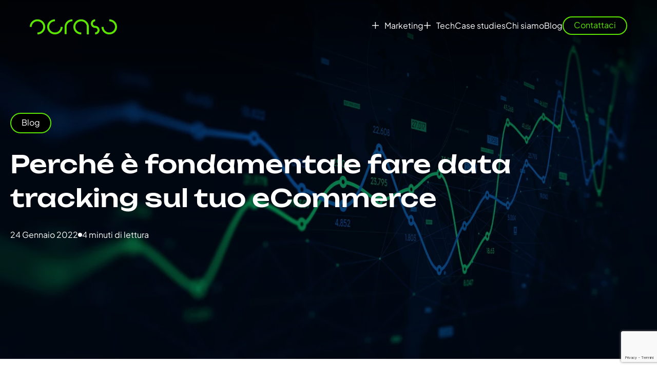

--- FILE ---
content_type: text/html; charset=UTF-8
request_url: https://www.boraso.com/blog/perche-e-fondamentale-fare-data-tracking-sul-tuo-ecommerce/
body_size: 140961
content:
<!DOCTYPE html>
    <html xmlns="http://www.w3.org/1999/xhtml" lang="it-IT" xml:lang="it-IT" prefix="og: https://ogp.me/ns#">
    <head>
    <link rel="profile" href="http://gmpg.org/xfn/11">
    <meta charset="utf-8">
    <meta name="viewport" content="width=device-width, initial-scale=1, maximum-scale=1, user-scalable=0, shrink-to-fit=no">
    <script src='https://www.google.com/recaptcha/api.js?onload=onloadCallback&hl=it&render=explicit' async defer></script>
        	<style>img:is([sizes="auto" i], [sizes^="auto," i]) { contain-intrinsic-size: 3000px 1500px }</style>
	
<!-- Google Tag Manager for WordPress by gtm4wp.com -->
<script data-cfasync="false" data-pagespeed-no-defer>
	var gtm4wp_datalayer_name = "dataLayer";
	var dataLayer = dataLayer || [];

	const gtm4wp_scrollerscript_debugmode         = false;
	const gtm4wp_scrollerscript_callbacktime      = 100;
	const gtm4wp_scrollerscript_readerlocation    = 150;
	const gtm4wp_scrollerscript_contentelementid  = "content";
	const gtm4wp_scrollerscript_scannertime       = 60;
</script>
<!-- End Google Tag Manager for WordPress by gtm4wp.com -->
<!-- Ottimizzazione per i motori di ricerca di Rank Math - https://rankmath.com/ -->
<title>Perché è fondamentale fare data tracking sul tuo eCommerce</title>
<meta name="description" content="Saper gestire al meglio le informazioni generate dal tuo eCommerce è fondamentale. Sei pronto a rendere fruttuosi i dati dei tuoi Clienti?"/>
<meta name="robots" content="follow, index, max-snippet:-1, max-video-preview:-1, max-image-preview:large"/>
<link rel="canonical" href="https://www.boraso.com/blog/perche-e-fondamentale-fare-data-tracking-sul-tuo-ecommerce/" />
<meta property="og:locale" content="it_IT" />
<meta property="og:type" content="article" />
<meta property="og:title" content="Perché è fondamentale fare data tracking sul tuo eCommerce" />
<meta property="og:description" content="Saper gestire al meglio le informazioni generate dal tuo eCommerce è fondamentale. Sei pronto a rendere fruttuosi i dati dei tuoi Clienti?" />
<meta property="og:url" content="https://www.boraso.com/blog/perche-e-fondamentale-fare-data-tracking-sul-tuo-ecommerce/" />
<meta property="og:site_name" content="Boraso" />
<meta property="article:publisher" content="https://www.facebook.com/borasocom/" />
<meta property="article:tag" content="eCommerce" />
<meta property="article:tag" content="News" />
<meta property="article:section" content="Blog" />
<meta property="og:updated_time" content="2025-03-26T11:19:43+01:00" />
<meta property="og:image" content="https://www.boraso.com/wp-content/uploads/2022/01/img-post-data-tracking.jpg" />
<meta property="og:image:secure_url" content="https://www.boraso.com/wp-content/uploads/2022/01/img-post-data-tracking.jpg" />
<meta property="og:image:width" content="1323" />
<meta property="og:image:height" content="793" />
<meta property="og:image:alt" content="post-data-tracking" />
<meta property="og:image:type" content="image/jpeg" />
<meta property="article:published_time" content="2022-01-24T10:00:11+01:00" />
<meta property="article:modified_time" content="2025-03-26T11:19:43+01:00" />
<meta name="twitter:card" content="summary_large_image" />
<meta name="twitter:title" content="Perché è fondamentale fare data tracking sul tuo eCommerce" />
<meta name="twitter:description" content="Saper gestire al meglio le informazioni generate dal tuo eCommerce è fondamentale. Sei pronto a rendere fruttuosi i dati dei tuoi Clienti?" />
<meta name="twitter:image" content="https://www.boraso.com/wp-content/uploads/2022/01/img-post-data-tracking.jpg" />
<meta name="twitter:label1" content="Scritto da" />
<meta name="twitter:data1" content="alberto.casu" />
<meta name="twitter:label2" content="Tempo di lettura" />
<meta name="twitter:data2" content="4 minuti" />
<script type="application/ld+json" class="rank-math-schema-pro">{"@context":"https://schema.org","@graph":[{"@type":"Place","@id":"https://www.boraso.com/#place","address":{"@type":"PostalAddress","streetAddress":"Via Privata Viserba, 20","addressLocality":"Milano","addressRegion":"Lombardia","postalCode":"20126","addressCountry":"Italy"}},{"@type":"Organization","@id":"https://www.boraso.com/#organization","name":"Boraso.com","url":"https://www.boraso.com","sameAs":["https://www.facebook.com/borasocom/"],"email":"info@boraso.com","address":{"@type":"PostalAddress","streetAddress":"Via Privata Viserba, 20","addressLocality":"Milano","addressRegion":"Lombardia","postalCode":"20126","addressCountry":"Italy"},"logo":{"@type":"ImageObject","@id":"https://www.boraso.com/#logo","url":"https://www.boraso.com/wp-content/uploads/2021/06/logo-boraso-2021-colore.svg","contentUrl":"https://www.boraso.com/wp-content/uploads/2021/06/logo-boraso-2021-colore.svg","caption":"Boraso","inLanguage":"it-IT","width":"298","height":"99"},"contactPoint":[{"@type":"ContactPoint","telephone":"800947500","contactType":"customer support"}],"location":{"@id":"https://www.boraso.com/#place"}},{"@type":"WebSite","@id":"https://www.boraso.com/#website","url":"https://www.boraso.com","name":"Boraso","publisher":{"@id":"https://www.boraso.com/#organization"},"inLanguage":"it-IT"},{"@type":"ImageObject","@id":"https://www.boraso.com/wp-content/uploads/2022/01/img-post-data-tracking.jpg","url":"https://www.boraso.com/wp-content/uploads/2022/01/img-post-data-tracking.jpg","width":"1323","height":"793","caption":"post-data-tracking","inLanguage":"it-IT"},{"@type":"BreadcrumbList","@id":"https://www.boraso.com/blog/perche-e-fondamentale-fare-data-tracking-sul-tuo-ecommerce/#breadcrumb","itemListElement":[{"@type":"ListItem","position":"1","item":{"@id":"https://www.boraso.com/blog/perche-e-fondamentale-fare-data-tracking-sul-tuo-ecommerce/","name":"Perch\u00e9 \u00e8 fondamentale fare data tracking sul tuo eCommerce"}}]},{"@type":"WebPage","@id":"https://www.boraso.com/blog/perche-e-fondamentale-fare-data-tracking-sul-tuo-ecommerce/#webpage","url":"https://www.boraso.com/blog/perche-e-fondamentale-fare-data-tracking-sul-tuo-ecommerce/","name":"Perch\u00e9 \u00e8 fondamentale fare data tracking sul tuo eCommerce","datePublished":"2022-01-24T10:00:11+01:00","dateModified":"2025-03-26T11:19:43+01:00","isPartOf":{"@id":"https://www.boraso.com/#website"},"primaryImageOfPage":{"@id":"https://www.boraso.com/wp-content/uploads/2022/01/img-post-data-tracking.jpg"},"inLanguage":"it-IT","breadcrumb":{"@id":"https://www.boraso.com/blog/perche-e-fondamentale-fare-data-tracking-sul-tuo-ecommerce/#breadcrumb"}},{"@type":"BlogPosting","headline":"Perch\u00e9 \u00e8 fondamentale fare data tracking sul tuo eCommerce","datePublished":"2022-01-24T10:00:11+01:00","dateModified":"2025-03-26T11:19:43+01:00","publisher":{"@id":"https://www.boraso.com/#organization"},"description":"Saper gestire al meglio le informazioni generate dal tuo eCommerce \u00e8 fondamentale. Sei pronto a rendere fruttuosi i dati dei tuoi Clienti?","name":"Perch\u00e9 \u00e8 fondamentale fare data tracking sul tuo eCommerce","@id":"https://www.boraso.com/blog/perche-e-fondamentale-fare-data-tracking-sul-tuo-ecommerce/#richSnippet","isPartOf":{"@id":"https://www.boraso.com/blog/perche-e-fondamentale-fare-data-tracking-sul-tuo-ecommerce/#webpage"},"image":{"@id":"https://www.boraso.com/wp-content/uploads/2022/01/img-post-data-tracking.jpg"},"inLanguage":"it-IT","mainEntityOfPage":{"@id":"https://www.boraso.com/blog/perche-e-fondamentale-fare-data-tracking-sul-tuo-ecommerce/#webpage"}}]}</script>
<!-- /Rank Math WordPress SEO plugin -->

<link rel='dns-prefetch' href='//player.vimeo.com' />
<link rel="alternate" type="application/rss+xml" title="Boraso &raquo; Feed" href="https://www.boraso.com/feed/" />
<link rel="alternate" type="application/rss+xml" title="Boraso &raquo; Feed dei commenti" href="https://www.boraso.com/comments/feed/" />

<!-- Google Tag Manager for WordPress by gtm4wp.com -->
<!-- GTM Container placement set to off -->
<script data-cfasync="false" data-pagespeed-no-defer type="text/javascript">
	var dataLayer_content = {"visitorLoginState":"logged-out","pageTitle":"Perché è fondamentale fare data tracking sul tuo eCommerce","pagePostType":"post","pagePostType2":"single-post","pageCategory":["blog"],"pageAttributes":["ecommerce","news"],"pagePostDate":"24 Gennaio 2022","pagePostDateYear":2022,"pagePostDateMonth":1,"pagePostDateDay":24,"pagePostDateDayName":"lunedì","pagePostDateHour":10,"pagePostDateMinute":0,"pagePostDateIso":"2022-01-24T10:00:11+01:00","pagePostDateUnix":1643018411};
	dataLayer.push( dataLayer_content );
</script>
<script data-cfasync="false" data-pagespeed-no-defer type="text/javascript">
	console.warn && console.warn("[GTM4WP] Google Tag Manager container code placement set to OFF !!!");
	console.warn && console.warn("[GTM4WP] Data layer codes are active but GTM container must be loaded using custom coding !!!");
</script>
<!-- End Google Tag Manager for WordPress by gtm4wp.com --><link rel="preload" href="https://www.boraso.com/wp-content/plugins/bb-plugin/fonts/fontawesome/5.15.4/webfonts/fa-brands-400.woff2" as="font" type="font/woff2" crossorigin="anonymous">
<link rel='stylesheet' id='boraso-css' href='https://www.boraso.com/wp-content/themes/boraso/style.css?ver=1.0.0'  media='all' />
<link rel='stylesheet' id='wp-block-library-css' href='https://www.boraso.com/wp-includes/css/dist/block-library/style.min.css?ver=6.8.3'  media='all' />
<style id='classic-theme-styles-inline-css' type='text/css'>
/*! This file is auto-generated */
.wp-block-button__link{color:#fff;background-color:#32373c;border-radius:9999px;box-shadow:none;text-decoration:none;padding:calc(.667em + 2px) calc(1.333em + 2px);font-size:1.125em}.wp-block-file__button{background:#32373c;color:#fff;text-decoration:none}
</style>
<style id='safe-svg-svg-icon-style-inline-css' type='text/css'>
.safe-svg-cover{text-align:center}.safe-svg-cover .safe-svg-inside{display:inline-block;max-width:100%}.safe-svg-cover svg{fill:currentColor;height:100%;max-height:100%;max-width:100%;width:100%}

</style>
<style id='global-styles-inline-css' type='text/css'>
:root{--wp--preset--aspect-ratio--square: 1;--wp--preset--aspect-ratio--4-3: 4/3;--wp--preset--aspect-ratio--3-4: 3/4;--wp--preset--aspect-ratio--3-2: 3/2;--wp--preset--aspect-ratio--2-3: 2/3;--wp--preset--aspect-ratio--16-9: 16/9;--wp--preset--aspect-ratio--9-16: 9/16;--wp--preset--color--black: #000000;--wp--preset--color--cyan-bluish-gray: #abb8c3;--wp--preset--color--white: #ffffff;--wp--preset--color--pale-pink: #f78da7;--wp--preset--color--vivid-red: #cf2e2e;--wp--preset--color--luminous-vivid-orange: #ff6900;--wp--preset--color--luminous-vivid-amber: #fcb900;--wp--preset--color--light-green-cyan: #7bdcb5;--wp--preset--color--vivid-green-cyan: #00d084;--wp--preset--color--pale-cyan-blue: #8ed1fc;--wp--preset--color--vivid-cyan-blue: #0693e3;--wp--preset--color--vivid-purple: #9b51e0;--wp--preset--gradient--vivid-cyan-blue-to-vivid-purple: linear-gradient(135deg,rgba(6,147,227,1) 0%,rgb(155,81,224) 100%);--wp--preset--gradient--light-green-cyan-to-vivid-green-cyan: linear-gradient(135deg,rgb(122,220,180) 0%,rgb(0,208,130) 100%);--wp--preset--gradient--luminous-vivid-amber-to-luminous-vivid-orange: linear-gradient(135deg,rgba(252,185,0,1) 0%,rgba(255,105,0,1) 100%);--wp--preset--gradient--luminous-vivid-orange-to-vivid-red: linear-gradient(135deg,rgba(255,105,0,1) 0%,rgb(207,46,46) 100%);--wp--preset--gradient--very-light-gray-to-cyan-bluish-gray: linear-gradient(135deg,rgb(238,238,238) 0%,rgb(169,184,195) 100%);--wp--preset--gradient--cool-to-warm-spectrum: linear-gradient(135deg,rgb(74,234,220) 0%,rgb(151,120,209) 20%,rgb(207,42,186) 40%,rgb(238,44,130) 60%,rgb(251,105,98) 80%,rgb(254,248,76) 100%);--wp--preset--gradient--blush-light-purple: linear-gradient(135deg,rgb(255,206,236) 0%,rgb(152,150,240) 100%);--wp--preset--gradient--blush-bordeaux: linear-gradient(135deg,rgb(254,205,165) 0%,rgb(254,45,45) 50%,rgb(107,0,62) 100%);--wp--preset--gradient--luminous-dusk: linear-gradient(135deg,rgb(255,203,112) 0%,rgb(199,81,192) 50%,rgb(65,88,208) 100%);--wp--preset--gradient--pale-ocean: linear-gradient(135deg,rgb(255,245,203) 0%,rgb(182,227,212) 50%,rgb(51,167,181) 100%);--wp--preset--gradient--electric-grass: linear-gradient(135deg,rgb(202,248,128) 0%,rgb(113,206,126) 100%);--wp--preset--gradient--midnight: linear-gradient(135deg,rgb(2,3,129) 0%,rgb(40,116,252) 100%);--wp--preset--font-size--small: 13px;--wp--preset--font-size--medium: 20px;--wp--preset--font-size--large: 36px;--wp--preset--font-size--x-large: 42px;--wp--preset--spacing--20: 0.44rem;--wp--preset--spacing--30: 0.67rem;--wp--preset--spacing--40: 1rem;--wp--preset--spacing--50: 1.5rem;--wp--preset--spacing--60: 2.25rem;--wp--preset--spacing--70: 3.38rem;--wp--preset--spacing--80: 5.06rem;--wp--preset--shadow--natural: 6px 6px 9px rgba(0, 0, 0, 0.2);--wp--preset--shadow--deep: 12px 12px 50px rgba(0, 0, 0, 0.4);--wp--preset--shadow--sharp: 6px 6px 0px rgba(0, 0, 0, 0.2);--wp--preset--shadow--outlined: 6px 6px 0px -3px rgba(255, 255, 255, 1), 6px 6px rgba(0, 0, 0, 1);--wp--preset--shadow--crisp: 6px 6px 0px rgba(0, 0, 0, 1);}:where(.is-layout-flex){gap: 0.5em;}:where(.is-layout-grid){gap: 0.5em;}body .is-layout-flex{display: flex;}.is-layout-flex{flex-wrap: wrap;align-items: center;}.is-layout-flex > :is(*, div){margin: 0;}body .is-layout-grid{display: grid;}.is-layout-grid > :is(*, div){margin: 0;}:where(.wp-block-columns.is-layout-flex){gap: 2em;}:where(.wp-block-columns.is-layout-grid){gap: 2em;}:where(.wp-block-post-template.is-layout-flex){gap: 1.25em;}:where(.wp-block-post-template.is-layout-grid){gap: 1.25em;}.has-black-color{color: var(--wp--preset--color--black) !important;}.has-cyan-bluish-gray-color{color: var(--wp--preset--color--cyan-bluish-gray) !important;}.has-white-color{color: var(--wp--preset--color--white) !important;}.has-pale-pink-color{color: var(--wp--preset--color--pale-pink) !important;}.has-vivid-red-color{color: var(--wp--preset--color--vivid-red) !important;}.has-luminous-vivid-orange-color{color: var(--wp--preset--color--luminous-vivid-orange) !important;}.has-luminous-vivid-amber-color{color: var(--wp--preset--color--luminous-vivid-amber) !important;}.has-light-green-cyan-color{color: var(--wp--preset--color--light-green-cyan) !important;}.has-vivid-green-cyan-color{color: var(--wp--preset--color--vivid-green-cyan) !important;}.has-pale-cyan-blue-color{color: var(--wp--preset--color--pale-cyan-blue) !important;}.has-vivid-cyan-blue-color{color: var(--wp--preset--color--vivid-cyan-blue) !important;}.has-vivid-purple-color{color: var(--wp--preset--color--vivid-purple) !important;}.has-black-background-color{background-color: var(--wp--preset--color--black) !important;}.has-cyan-bluish-gray-background-color{background-color: var(--wp--preset--color--cyan-bluish-gray) !important;}.has-white-background-color{background-color: var(--wp--preset--color--white) !important;}.has-pale-pink-background-color{background-color: var(--wp--preset--color--pale-pink) !important;}.has-vivid-red-background-color{background-color: var(--wp--preset--color--vivid-red) !important;}.has-luminous-vivid-orange-background-color{background-color: var(--wp--preset--color--luminous-vivid-orange) !important;}.has-luminous-vivid-amber-background-color{background-color: var(--wp--preset--color--luminous-vivid-amber) !important;}.has-light-green-cyan-background-color{background-color: var(--wp--preset--color--light-green-cyan) !important;}.has-vivid-green-cyan-background-color{background-color: var(--wp--preset--color--vivid-green-cyan) !important;}.has-pale-cyan-blue-background-color{background-color: var(--wp--preset--color--pale-cyan-blue) !important;}.has-vivid-cyan-blue-background-color{background-color: var(--wp--preset--color--vivid-cyan-blue) !important;}.has-vivid-purple-background-color{background-color: var(--wp--preset--color--vivid-purple) !important;}.has-black-border-color{border-color: var(--wp--preset--color--black) !important;}.has-cyan-bluish-gray-border-color{border-color: var(--wp--preset--color--cyan-bluish-gray) !important;}.has-white-border-color{border-color: var(--wp--preset--color--white) !important;}.has-pale-pink-border-color{border-color: var(--wp--preset--color--pale-pink) !important;}.has-vivid-red-border-color{border-color: var(--wp--preset--color--vivid-red) !important;}.has-luminous-vivid-orange-border-color{border-color: var(--wp--preset--color--luminous-vivid-orange) !important;}.has-luminous-vivid-amber-border-color{border-color: var(--wp--preset--color--luminous-vivid-amber) !important;}.has-light-green-cyan-border-color{border-color: var(--wp--preset--color--light-green-cyan) !important;}.has-vivid-green-cyan-border-color{border-color: var(--wp--preset--color--vivid-green-cyan) !important;}.has-pale-cyan-blue-border-color{border-color: var(--wp--preset--color--pale-cyan-blue) !important;}.has-vivid-cyan-blue-border-color{border-color: var(--wp--preset--color--vivid-cyan-blue) !important;}.has-vivid-purple-border-color{border-color: var(--wp--preset--color--vivid-purple) !important;}.has-vivid-cyan-blue-to-vivid-purple-gradient-background{background: var(--wp--preset--gradient--vivid-cyan-blue-to-vivid-purple) !important;}.has-light-green-cyan-to-vivid-green-cyan-gradient-background{background: var(--wp--preset--gradient--light-green-cyan-to-vivid-green-cyan) !important;}.has-luminous-vivid-amber-to-luminous-vivid-orange-gradient-background{background: var(--wp--preset--gradient--luminous-vivid-amber-to-luminous-vivid-orange) !important;}.has-luminous-vivid-orange-to-vivid-red-gradient-background{background: var(--wp--preset--gradient--luminous-vivid-orange-to-vivid-red) !important;}.has-very-light-gray-to-cyan-bluish-gray-gradient-background{background: var(--wp--preset--gradient--very-light-gray-to-cyan-bluish-gray) !important;}.has-cool-to-warm-spectrum-gradient-background{background: var(--wp--preset--gradient--cool-to-warm-spectrum) !important;}.has-blush-light-purple-gradient-background{background: var(--wp--preset--gradient--blush-light-purple) !important;}.has-blush-bordeaux-gradient-background{background: var(--wp--preset--gradient--blush-bordeaux) !important;}.has-luminous-dusk-gradient-background{background: var(--wp--preset--gradient--luminous-dusk) !important;}.has-pale-ocean-gradient-background{background: var(--wp--preset--gradient--pale-ocean) !important;}.has-electric-grass-gradient-background{background: var(--wp--preset--gradient--electric-grass) !important;}.has-midnight-gradient-background{background: var(--wp--preset--gradient--midnight) !important;}.has-small-font-size{font-size: var(--wp--preset--font-size--small) !important;}.has-medium-font-size{font-size: var(--wp--preset--font-size--medium) !important;}.has-large-font-size{font-size: var(--wp--preset--font-size--large) !important;}.has-x-large-font-size{font-size: var(--wp--preset--font-size--x-large) !important;}
:where(.wp-block-post-template.is-layout-flex){gap: 1.25em;}:where(.wp-block-post-template.is-layout-grid){gap: 1.25em;}
:where(.wp-block-columns.is-layout-flex){gap: 2em;}:where(.wp-block-columns.is-layout-grid){gap: 2em;}
:root :where(.wp-block-pullquote){font-size: 1.5em;line-height: 1.6;}
</style>
<link rel='stylesheet' id='font-awesome-5-css' href='https://www.boraso.com/wp-content/plugins/bb-plugin/fonts/fontawesome/5.15.4/css/all.min.css?ver=2.10.0.5'  media='all' />
<link rel='stylesheet' id='fl-builder-layout-8229-css' href='https://www.boraso.com/wp-content/uploads/bb-plugin/cache/8229-layout.css?ver=6dd97581fe3dbfd90305b885b6689a2a'  media='all' />
<link rel='stylesheet' id='contact-form-7-css' href='https://www.boraso.com/wp-content/plugins/contact-form-7/includes/css/styles.css?ver=6.1.4'  media='all' />
<link rel='stylesheet' id='wpdm-fonticon-css' href='https://www.boraso.com/wp-content/plugins/download-manager/assets/wpdm-iconfont/css/wpdm-icons.css?ver=6.8.3'  media='all' />
<link rel='stylesheet' id='wpdm-front-css' href='https://www.boraso.com/wp-content/plugins/download-manager/assets/css/front.min.css?ver=3.3.46'  media='all' />
<link rel='stylesheet' id='wpdm-front-dark-css' href='https://www.boraso.com/wp-content/plugins/download-manager/assets/css/front-dark.min.css?ver=3.3.46'  media='all' />
<link rel='stylesheet' id='flat-preloader-css' href='https://www.boraso.com/wp-content/plugins/flat-preloader/assets/css/flat-preloader-public.css?ver=1.16.0'  media='all' />
<link rel='stylesheet' id='fl-builder-layout-bundle-2a6e273ac82185c4575886cd133819b0-css' href='https://www.boraso.com/wp-content/uploads/bb-plugin/cache/2a6e273ac82185c4575886cd133819b0-layout-bundle.css?ver=2.10.0.5-1.5.2.1'  media='all' />
<link rel='stylesheet' id='main_css-css' href='https://www.boraso.com/wp-content/themes/boraso/assets/scss/build/main.min.a26d8fe527320644e53a.css?ver=6.8.3'  media='all' />
<link rel='stylesheet' id='pp-animate-css' href='https://www.boraso.com/wp-content/plugins/bbpowerpack/assets/css/animate.min.css?ver=3.5.1'  media='all' />
<script  src="https://www.boraso.com/wp-includes/js/jquery/jquery.min.js?ver=3.7.1" id="jquery-core-js"></script>
<script  src="https://www.boraso.com/wp-includes/js/jquery/jquery-migrate.min.js?ver=3.4.1" id="jquery-migrate-js"></script>
<script  src="https://www.boraso.com/wp-content/plugins/download-manager/assets/js/wpdm.min.js?ver=6.8.3" id="wpdm-frontend-js-js"></script>
<script type="text/javascript" id="wpdm-frontjs-js-extra">
/* <![CDATA[ */
var wpdm_url = {"home":"https:\/\/www.boraso.com\/","site":"https:\/\/www.boraso.com\/","ajax":"https:\/\/www.boraso.com\/wp-admin\/admin-ajax.php"};
var wpdm_js = {"spinner":"<i class=\"wpdm-icon wpdm-sun wpdm-spin\"><\/i>","client_id":"06357a9fa27930dbf484033717c71c90"};
var wpdm_strings = {"pass_var":"Password verificata!","pass_var_q":"Fai clic sul seguente pulsante per avviare il download.","start_dl":"Avvia download"};
/* ]]> */
</script>
<script  src="https://www.boraso.com/wp-content/plugins/download-manager/assets/js/front.min.js?ver=3.3.46" id="wpdm-frontjs-js"></script>
<script  src="https://www.boraso.com/wp-content/plugins/duracelltomi-google-tag-manager/dist/js/analytics-talk-content-tracking.js?ver=1.22.3" id="gtm4wp-scroll-tracking-js"></script>
<!--[if lt IE 9]>
<script  src="https://www.boraso.com/wp-content/themes/genesis/lib/js/html5shiv.min.js?ver=3.7.3" id="html5shiv-js"></script>
<![endif]-->
<link rel="https://api.w.org/" href="https://www.boraso.com/wp-json/" /><link rel="alternate" title="JSON" type="application/json" href="https://www.boraso.com/wp-json/wp/v2/posts/8229" /><link rel="EditURI" type="application/rsd+xml" title="RSD" href="https://www.boraso.com/xmlrpc.php?rsd" />
<meta name="generator" content="WordPress 6.8.3" />
<link rel='shortlink' href='https://www.boraso.com/?p=8229' />
<link rel="alternate" title="oEmbed (JSON)" type="application/json+oembed" href="https://www.boraso.com/wp-json/oembed/1.0/embed?url=https%3A%2F%2Fwww.boraso.com%2Fblog%2Fperche-e-fondamentale-fare-data-tracking-sul-tuo-ecommerce%2F" />
<link rel="alternate" title="oEmbed (XML)" type="text/xml+oembed" href="https://www.boraso.com/wp-json/oembed/1.0/embed?url=https%3A%2F%2Fwww.boraso.com%2Fblog%2Fperche-e-fondamentale-fare-data-tracking-sul-tuo-ecommerce%2F&#038;format=xml" />
		<script>
			var bb_powerpack = {
				version: '2.40.10',
				getAjaxUrl: function() { return atob( 'aHR0cHM6Ly93d3cuYm9yYXNvLmNvbS93cC1hZG1pbi9hZG1pbi1hamF4LnBocA==' ); },
				callback: function() {},
				mapMarkerData: {},
				post_id: '8229',
				search_term: '',
				current_page: 'https://www.boraso.com/blog/perche-e-fondamentale-fare-data-tracking-sul-tuo-ecommerce/',
				conditionals: {
					is_front_page: false,
					is_home: false,
					is_archive: false,
					current_post_type: '',
					is_tax: false,
										is_author: false,
					current_author: false,
					is_search: false,
									}
			};
		</script>
		
		<!-- Google Tag Manager -->
		<script>!function(){"use strict";function l(e){for(var t=e,r=0,n=document.cookie.split(";");r<n.length;r++){var o=n[r].split("=");if(o[0].trim()===t)return o[1]}}function s(e){return localStorage.getItem(e)}function u(e){return window[e]}function A(e,t){e=document.querySelector(e);return t?null==e?void 0:e.getAttribute(t):null==e?void 0:e.textContent}var e=window,t=document,r="script",n="dataLayer",o="https://delivery.boraso.com",a="",i="Zhmjviftc",c="3fuc5d=aWQ9R1RNLU1RVks3RDJT&amp;page=2",g="cookie",v="_sbp",E="",d=!1;try{var d=!!g&&(m=navigator.userAgent,!!(m=new RegExp("Version/([0-9._]+)(.*Mobile)?.*Safari.*").exec(m)))&&16.4<=parseFloat(m[1]),f="stapeUserId"===g,I=d&&!f?function(e,t,r){void 0===t&&(t="");var n={cookie:l,localStorage:s,jsVariable:u,cssSelector:A},t=Array.isArray(t)?t:[t];if(e&&n[e])for(var o=n[e],a=0,i=t;a<i.length;a++){var c=i[a],c=r?o(c,r):o(c);if(c)return c}else console.warn("invalid uid source",e)}(g,v,E):void 0;d=d&&(!!I||f)}catch(e){console.error(e)}var m=e,g=(m[n]=m[n]||[],m[n].push({"gtm.start":(new Date).getTime(),event:"gtm.js"}),t.getElementsByTagName(r)[0]),v=I?"&bi="+encodeURIComponent(I):"",E=t.createElement(r),f=(d&&(i=8<i.length?i.replace(/([a-z]{8}$)/,"kp$1"):"kp"+i),!d&&a?a:o);E.async=!0,E.src=f+"/"+i+".js?"+c+v,null!=(e=g.parentNode)&&e.insertBefore(E,g)}();</script>
		<!-- End Google Tag Manager -->
		<style type="text/css">.recentcomments a{display:inline !important;padding:0 !important;margin:0 !important;}</style><link rel="icon" href="https://www.boraso.com/wp-content/uploads/2025/02/Favicon-150x150.png" sizes="32x32" />
<link rel="icon" href="https://www.boraso.com/wp-content/uploads/2025/02/Favicon-300x300.png" sizes="192x192" />
<link rel="apple-touch-icon" href="https://www.boraso.com/wp-content/uploads/2025/02/Favicon-300x300.png" />
<meta name="msapplication-TileImage" content="https://www.boraso.com/wp-content/uploads/2025/02/Favicon-300x300.png" />
<meta name="generator" content="WordPress Download Manager 3.3.46" />
                <style>
        /* WPDM Link Template Styles */        </style>
                <style>

            :root {
                --color-primary: #4a8eff;
                --color-primary-rgb: 74, 142, 255;
                --color-primary-hover: #5998ff;
                --color-primary-active: #3281ff;
                --clr-sec: #6c757d;
                --clr-sec-rgb: 108, 117, 125;
                --clr-sec-hover: #6c757d;
                --clr-sec-active: #6c757d;
                --color-secondary: #6c757d;
                --color-secondary-rgb: 108, 117, 125;
                --color-secondary-hover: #6c757d;
                --color-secondary-active: #6c757d;
                --color-success: #018e11;
                --color-success-rgb: 1, 142, 17;
                --color-success-hover: #0aad01;
                --color-success-active: #0c8c01;
                --color-info: #2CA8FF;
                --color-info-rgb: 44, 168, 255;
                --color-info-hover: #2CA8FF;
                --color-info-active: #2CA8FF;
                --color-warning: #FFB236;
                --color-warning-rgb: 255, 178, 54;
                --color-warning-hover: #FFB236;
                --color-warning-active: #FFB236;
                --color-danger: #ff5062;
                --color-danger-rgb: 255, 80, 98;
                --color-danger-hover: #ff5062;
                --color-danger-active: #ff5062;
                --color-green: #30b570;
                --color-blue: #0073ff;
                --color-purple: #8557D3;
                --color-red: #ff5062;
                --color-muted: rgba(69, 89, 122, 0.6);
                --wpdm-font: "Sen", -apple-system, BlinkMacSystemFont, "Segoe UI", Roboto, Helvetica, Arial, sans-serif, "Apple Color Emoji", "Segoe UI Emoji", "Segoe UI Symbol";
            }

            .wpdm-download-link.btn.btn-primary {
                border-radius: 4px;
            }


        </style>
        </head>
<body class="wp-singular post-template post-template-templates post-template-template-new-blog post-template-templatestemplate-new-blog-php single single-post postid-8229 single-format-standard wp-theme-genesis wp-child-theme-boraso fl-builder fl-builder-2-10-0-5 fl-themer-1-5-2-1 fl-no-js fl-theme-builder-part fl-theme-builder-part-blog-post-after-content-copy header-full-width content-sidebar"><div id="wrap"><header>
    <div class="brs-logo">
        <a href="https://www.boraso.com">
            <img class="full" src="https://www.boraso.com/wp-content/themes/boraso/assets/img/logo.gif" alt="logo">
            <img class="letter" src="https://www.boraso.com/wp-content/themes/boraso/assets/img/logo-letter.svg" alt="logo">
        </a>
    </div> <!-- end brs logo -->
    <div class="brs-menu-section">
        <div class="brs-main-menu-desk">
                            <div class="brs-nav-item first-item identify-2 has-children">
                                            <a class="brs-nav-link no-link" href="javascript:void(0)" title="Marketing">Marketing</a>
                                                                <div class="brs-sub-nav-container">
                            <div class="brs-sub-nav-wrapper brs-container">
                                                                                                                                                                                                                    <a class="brs-main-title link-transition" href="https://www.boraso.com/marketing/">Scopri Boraso Marketing</a>
                                                                                                                                        <div class="brs-first-column brs-column">
                                                                                                                                                                                    <a class="brs-sub-nav-link link-transition" href="https://www.boraso.com/marketing/digital-advertising/">
                                                                                    <img src="https://www.boraso.com/wp-content/uploads/2024/11/ico-laptop.svg" alt="Digital Adv e Media Planning" width="49" height="45">
                                                                                <span>Digital Adv e Media Planning</span>
                                    </a>
                                                                                                                                                                                                                                                        <a class="brs-sub-nav-link link-transition" href="https://www.boraso.com/marketing/seo-search-experience-optimization/">
                                                                                    <img src="https://www.boraso.com/wp-content/uploads/2024/11/ico-search.svg" alt="Search Experience Optimization (SEO)" width="49" height="45">
                                                                                <span>Search Experience Optimization (SEO)</span>
                                    </a>
                                                                                                                                                                                                                                                        <a class="brs-sub-nav-link link-transition" href="https://www.boraso.com/marketing/cro-conversion-optimization/">
                                                                                    <img src="https://www.boraso.com/wp-content/uploads/2025/03/rocket-2-1.svg" alt="Conversion Optimization (CRO)" width="49" height="45">
                                                                                <span>Conversion Optimization (CRO)</span>
                                    </a>
                                                                                                                                                                                                                                                        <a class="brs-sub-nav-link link-transition" href="https://www.boraso.com/marketing/marketing-automation/">
                                                                                    <img src="https://www.boraso.com/wp-content/uploads/2024/11/ico-emails.svg" alt="Marketing Automation" width="49" height="45">
                                                                                <span>Marketing Automation</span>
                                    </a>
                                                                                                                                                                                                                                                        <a class="brs-sub-nav-link link-transition" href="https://www.boraso.com/marketing/data-analysis/">
                                                                                    <img src="https://www.boraso.com/wp-content/uploads/2025/03/equalizer.svg" alt="Data Analysis e Tracking" width="49" height="45">
                                                                                <span>Data Analysis e Tracking</span>
                                    </a>
                                                                                                                                                                            </div> <!-- end brs-first column -->
                                <div class="brs-second-column brs-column">
                                                                                                                                                <a class="brs-sub-nav-link link-transition" href="https://www.boraso.com/marketing/brand-identity/">
                                                                                    <img src="https://www.boraso.com/wp-content/uploads/2025/03/swatchbook.svg" alt="Brand e Visual Identity" width="49" height="45">
                                                                                <span>Brand e Visual Identity</span>
                                    </a>
                                                                                                                                                                                                                                                        <a class="brs-sub-nav-link link-transition" href="https://www.boraso.com/marketing/strategia-marketing/">
                                                                                    <img src="https://www.boraso.com/wp-content/uploads/2025/03/sliders-horiz.svg" alt="Strategia Marketing" width="49" height="45">
                                                                                <span>Strategia Marketing</span>
                                    </a>
                                                                                                                                                                                                                                                        <a class="brs-sub-nav-link link-transition" href="https://www.boraso.com/marketing/ux-user-experience-design/">
                                                                                    <img src="https://www.boraso.com/wp-content/uploads/2024/11/ico-users.svg" alt="User eXperience Design" width="49" height="45">
                                                                                <span>User eXperience Design</span>
                                    </a>
                                                                                                                                                                                                                                                        <a class="brs-sub-nav-link link-transition" href="https://www.boraso.com/marketing/content-marketing/">
                                                                                    <img src="https://www.boraso.com/wp-content/uploads/2025/03/file-text.svg" alt="Content Strategy" width="49" height="45">
                                                                                <span>Content Strategy</span>
                                    </a>
                                                                                                                                                                                                                                                        <a class="brs-sub-nav-link link-transition" href="https://www.boraso.com/marketing/accessibilita/">
                                                                                    <img src="https://www.boraso.com/wp-content/uploads/2025/03/user-circle-1.png" alt="Accessibilità" width="49" height="45">
                                                                                <span>Accessibilità</span>
                                    </a>
                                                                                                        </div> <!-- end cs third column -->
                            </div> <!-- end brs-sub nav wrapper -->
                        </div> <!-- end brs-sub nav container -->
                                    </div> <!-- end brs-nav item -->
                            <div class="brs-nav-item first-item identify-3 has-children">
                                            <a class="brs-nav-link no-link" href="javascript:void(0)" title="Tech">Tech</a>
                                                                <div class="brs-sub-nav-container">
                            <div class="brs-sub-nav-wrapper brs-container">
                                                                                                                                                                                                                    <a class="brs-main-title link-transition" href="https://www.boraso.com/tech/">Scopri Boraso Tech</a>
                                                                                                                                        <div class="brs-first-column brs-column">
                                                                                                                                                                                    <a class="brs-sub-nav-link link-transition" href="https://www.boraso.com/tech/sviluppo-siti-ecommerce-in-shopify/">
                                                                                    <img src="https://www.boraso.com/wp-content/uploads/2025/03/shopping-cart.svg" alt="Sviluppo eCommerce Shopify Plus" width="49" height="45">
                                                                                <span>Sviluppo eCommerce Shopify Plus</span>
                                    </a>
                                                                                                                                                                                                                                                        <a class="brs-sub-nav-link link-transition" href="https://www.boraso.com/tech/sviluppo-siti-ecommerce/">
                                                                                    <img src="https://www.boraso.com/wp-content/uploads/2024/11/ico-shopping-bag.svg" alt="Sviluppo eCommerce B2C e B2B" width="49" height="45">
                                                                                <span>Sviluppo eCommerce B2C e B2B</span>
                                    </a>
                                                                                                                                                                                                                                                        <a class="brs-sub-nav-link link-transition" href="https://www.boraso.com/tech/sviluppo-siti-custom/">
                                                                                    <img src="https://www.boraso.com/wp-content/uploads/2025/03/nut.svg" alt="Sviluppo piattaforme custom" width="49" height="45">
                                                                                <span>Sviluppo piattaforme custom</span>
                                    </a>
                                                                                                                                                                            </div> <!-- end brs-first column -->
                                <div class="brs-second-column brs-column">
                                                                                                                                                <a class="brs-sub-nav-link link-transition" href="https://www.boraso.com/tech/sviluppo-siti-corporate/">
                                                                                    <img src="https://www.boraso.com/wp-content/uploads/2025/03/star.svg" alt="Sviluppo Siti Aziendali" width="49" height="45">
                                                                                <span>Sviluppo Siti Aziendali</span>
                                    </a>
                                                                                                                                                                                                                                                        <a class="brs-sub-nav-link link-transition" href="https://www.boraso.com/tech/system-integration/">
                                                                                    <img src="https://www.boraso.com/wp-content/uploads/2025/03/gear.svg" alt="System Integration" width="49" height="45">
                                                                                <span>System Integration</span>
                                    </a>
                                                                                                        </div> <!-- end cs third column -->
                            </div> <!-- end brs-sub nav wrapper -->
                        </div> <!-- end brs-sub nav container -->
                                    </div> <!-- end brs-nav item -->
                            <div class="brs-nav-item first-item identify-4">
                                            <a class="brs-nav-link" href="/clienti/" title="Case studies">Case studies</a>
                                                        </div> <!-- end brs-nav item -->
                            <div class="brs-nav-item first-item identify-5">
                                            <a class="brs-nav-link" href="https://www.boraso.com/chi-siamo/" title="Chi siamo">Chi siamo</a>
                                                        </div> <!-- end brs-nav item -->
                            <div class="brs-nav-item first-item identify-6">
                                            <a class="brs-nav-link" href="/blog/" title="Blog">Blog</a>
                                                        </div> <!-- end brs-nav item -->
                            <div class="brs-nav-item first-item identify-7">
                                            <a class="brs-nav-link contact-btn" href="https://www.boraso.com/contatti/" title="Contattaci">Contattaci</a>
                                                        </div> <!-- end brs-nav item -->
                    </div> <!-- end brs-main menu desk -->
        <div class="brs-main-menu-mobile">
            <div class="brs-toggle-menu">
                <button id="brs-btn-toggle-menu" class="brs-btn-toggle-menu">
                    <div class="brs-animated-icon-menu"><span></span><span></span><span></span></div>
                </button>
            </div> <!-- end toggle menu -->
            <div id="brs-main-nav-mobile" class="brs-main-nav-mobile">
                <div class="brs-main-nav-mobile-wrapper">
                    <div class="brs-logo-section">
                        <a href="https://www.boraso.com">
                            <img src="https://www.boraso.com/wp-content/themes/boraso/assets/img/logo.gif" alt="Boraso" width="142" height="33">
                        </a>
                        <button class="close-menu"><i class="fa-light fa-xmark-large"></i></button>
                    </div> <!-- end brs-logo section -->
                    <!-- Main Menu -->
                    <div class="brs-menu-section-mobile">
                                                    <div class="brs-nav-item has-children">

                                <a class="brs-nav-link" href="https://www.boraso.com/marketing/" title="Marketing">
                                                                            <img src="https://www.boraso.com/wp-content/uploads/2024/11/ico-cart.svg" alt="Marketing" width="49" height="45">
                                                                        <span>Marketing</span>
                                </a>
                                                                    <a href="javascript:void(0)" class="brs-sub-menu-link open"></a>
                                    <div class="brs-sub-nav">
                                        <div class="brs-sub-menu-link-prev">
                                            <a href="javascript:void(0)" class="brs-sub-menu-link prev"></a>
                                            <span>Marketing</span>
                                        </div>
                                                                                                                                                                                                                    <div class="brs-sub-nav-item has-children">
                                                <a class="brs-sub-nav-link" href="https://www.boraso.com/marketing/digital-advertising/">
                                                                                                            <img src="https://www.boraso.com/wp-content/uploads/2024/11/ico-laptop.svg" alt="Digital Adv e Media Planning" width="49" height="45">
                                                                                                        <span>Digital Adv e Media Planning</span>
                                                </a>
                                                                                            </div> <!-- end brs-sub nav item -->
                                                                                                                                                                            <div class="brs-sub-nav-item has-children">
                                                <a class="brs-sub-nav-link" href="https://www.boraso.com/marketing/seo-search-experience-optimization/">
                                                                                                            <img src="https://www.boraso.com/wp-content/uploads/2024/11/ico-search.svg" alt="Search Experience Optimization (SEO)" width="49" height="45">
                                                                                                        <span>Search Experience Optimization (SEO)</span>
                                                </a>
                                                                                            </div> <!-- end brs-sub nav item -->
                                                                                                                                                                            <div class="brs-sub-nav-item has-children">
                                                <a class="brs-sub-nav-link" href="https://www.boraso.com/marketing/cro-conversion-optimization/">
                                                                                                            <img src="https://www.boraso.com/wp-content/uploads/2025/03/rocket-2-1.svg" alt="Conversion Optimization (CRO)" width="49" height="45">
                                                                                                        <span>Conversion Optimization (CRO)</span>
                                                </a>
                                                                                            </div> <!-- end brs-sub nav item -->
                                                                                                                                                                            <div class="brs-sub-nav-item has-children">
                                                <a class="brs-sub-nav-link" href="https://www.boraso.com/marketing/marketing-automation/">
                                                                                                            <img src="https://www.boraso.com/wp-content/uploads/2024/11/ico-emails.svg" alt="Marketing Automation" width="49" height="45">
                                                                                                        <span>Marketing Automation</span>
                                                </a>
                                                                                            </div> <!-- end brs-sub nav item -->
                                                                                                                                                                            <div class="brs-sub-nav-item has-children">
                                                <a class="brs-sub-nav-link" href="https://www.boraso.com/marketing/data-analysis/">
                                                                                                            <img src="https://www.boraso.com/wp-content/uploads/2025/03/equalizer.svg" alt="Data Analysis e Tracking" width="49" height="45">
                                                                                                        <span>Data Analysis e Tracking</span>
                                                </a>
                                                                                            </div> <!-- end brs-sub nav item -->
                                                                                                                                                                            <div class="brs-sub-nav-item has-children">
                                                <a class="brs-sub-nav-link" href="https://www.boraso.com/marketing/brand-identity/">
                                                                                                            <img src="https://www.boraso.com/wp-content/uploads/2025/03/swatchbook.svg" alt="Brand e Visual Identity" width="49" height="45">
                                                                                                        <span>Brand e Visual Identity</span>
                                                </a>
                                                                                            </div> <!-- end brs-sub nav item -->
                                                                                                                                                                            <div class="brs-sub-nav-item has-children">
                                                <a class="brs-sub-nav-link" href="https://www.boraso.com/marketing/strategia-marketing/">
                                                                                                            <img src="https://www.boraso.com/wp-content/uploads/2025/03/sliders-horiz.svg" alt="Strategia Marketing" width="49" height="45">
                                                                                                        <span>Strategia Marketing</span>
                                                </a>
                                                                                            </div> <!-- end brs-sub nav item -->
                                                                                                                                                                            <div class="brs-sub-nav-item has-children">
                                                <a class="brs-sub-nav-link" href="https://www.boraso.com/marketing/ux-user-experience-design/">
                                                                                                            <img src="https://www.boraso.com/wp-content/uploads/2024/11/ico-users.svg" alt="User eXperience Design" width="49" height="45">
                                                                                                        <span>User eXperience Design</span>
                                                </a>
                                                                                            </div> <!-- end brs-sub nav item -->
                                                                                                                                                                            <div class="brs-sub-nav-item has-children">
                                                <a class="brs-sub-nav-link" href="https://www.boraso.com/marketing/content-marketing/">
                                                                                                            <img src="https://www.boraso.com/wp-content/uploads/2025/03/file-text.svg" alt="Content Strategy" width="49" height="45">
                                                                                                        <span>Content Strategy</span>
                                                </a>
                                                                                            </div> <!-- end brs-sub nav item -->
                                                                                                                                                                            <div class="brs-sub-nav-item has-children">
                                                <a class="brs-sub-nav-link" href="https://www.boraso.com/marketing/accessibilita/">
                                                                                                            <img src="https://www.boraso.com/wp-content/uploads/2025/03/user-circle-1.png" alt="Accessibilità" width="49" height="45">
                                                                                                        <span>Accessibilità</span>
                                                </a>
                                                                                            </div> <!-- end brs-sub nav item -->
                                                                                                                        </div> <!-- end brs-sub nav -->
                                                            </div> <!-- end brs-nav item -->
                                                    <div class="brs-nav-item has-children">

                                <a class="brs-nav-link" href="https://www.boraso.com/tech/" title="Tech">
                                                                            <img src="https://www.boraso.com/wp-content/uploads/2025/02/icon-tech.svg" alt="Tech" width="49" height="45">
                                                                        <span>Tech</span>
                                </a>
                                                                    <a href="javascript:void(0)" class="brs-sub-menu-link open"></a>
                                    <div class="brs-sub-nav">
                                        <div class="brs-sub-menu-link-prev">
                                            <a href="javascript:void(0)" class="brs-sub-menu-link prev"></a>
                                            <span>Tech</span>
                                        </div>
                                                                                                                                                                                                                    <div class="brs-sub-nav-item has-children">
                                                <a class="brs-sub-nav-link" href="https://www.boraso.com/tech/sviluppo-siti-ecommerce-in-shopify/">
                                                                                                            <img src="https://www.boraso.com/wp-content/uploads/2025/03/shopping-cart.svg" alt="Sviluppo eCommerce Shopify Plus" width="49" height="45">
                                                                                                        <span>Sviluppo eCommerce Shopify Plus</span>
                                                </a>
                                                                                            </div> <!-- end brs-sub nav item -->
                                                                                                                                                                            <div class="brs-sub-nav-item has-children">
                                                <a class="brs-sub-nav-link" href="https://www.boraso.com/tech/sviluppo-siti-ecommerce/">
                                                                                                            <img src="https://www.boraso.com/wp-content/uploads/2024/11/ico-shopping-bag.svg" alt="Sviluppo eCommerce B2C e B2B" width="49" height="45">
                                                                                                        <span>Sviluppo eCommerce B2C e B2B</span>
                                                </a>
                                                                                            </div> <!-- end brs-sub nav item -->
                                                                                                                                                                            <div class="brs-sub-nav-item has-children">
                                                <a class="brs-sub-nav-link" href="https://www.boraso.com/tech/sviluppo-siti-custom/">
                                                                                                            <img src="https://www.boraso.com/wp-content/uploads/2025/03/nut.svg" alt="Sviluppo piattaforme custom" width="49" height="45">
                                                                                                        <span>Sviluppo piattaforme custom</span>
                                                </a>
                                                                                            </div> <!-- end brs-sub nav item -->
                                                                                                                                                                            <div class="brs-sub-nav-item has-children">
                                                <a class="brs-sub-nav-link" href="https://www.boraso.com/tech/sviluppo-siti-corporate/">
                                                                                                            <img src="https://www.boraso.com/wp-content/uploads/2025/03/star.svg" alt="Sviluppo Siti Aziendali" width="49" height="45">
                                                                                                        <span>Sviluppo Siti Aziendali</span>
                                                </a>
                                                                                            </div> <!-- end brs-sub nav item -->
                                                                                                                                                                            <div class="brs-sub-nav-item has-children">
                                                <a class="brs-sub-nav-link" href="https://www.boraso.com/tech/system-integration/">
                                                                                                            <img src="https://www.boraso.com/wp-content/uploads/2025/03/gear.svg" alt="System Integration" width="49" height="45">
                                                                                                        <span>System Integration</span>
                                                </a>
                                                                                            </div> <!-- end brs-sub nav item -->
                                                                                                                        </div> <!-- end brs-sub nav -->
                                                            </div> <!-- end brs-nav item -->
                                                    <div class="brs-nav-item">

                                <a class="brs-nav-link" href="/clienti/" title="Case studies">
                                                                            <img src="https://www.boraso.com/wp-content/uploads/2025/02/icon-case.svg" alt="Case studies" width="49" height="45">
                                                                        <span>Case studies</span>
                                </a>
                                                            </div> <!-- end brs-nav item -->
                                                    <div class="brs-nav-item">

                                <a class="brs-nav-link" href="https://www.boraso.com/chi-siamo/" title="Chi siamo">
                                                                            <img src="https://www.boraso.com/wp-content/uploads/2025/02/icon-user.svg" alt="Chi siamo" width="49" height="45">
                                                                        <span>Chi siamo</span>
                                </a>
                                                            </div> <!-- end brs-nav item -->
                                                    <div class="brs-nav-item">

                                <a class="brs-nav-link" href="/blog/" title="Blog">
                                                                            <img src="https://www.boraso.com/wp-content/uploads/2025/02/icon-blog.svg" alt="Blog" width="49" height="45">
                                                                        <span>Blog</span>
                                </a>
                                                            </div> <!-- end brs-nav item -->
                                                    <div class="brs-nav-item">

                                <a class="brs-nav-link" href="https://www.boraso.com/contatti/" title="Contattaci">
                                                                            <img src="https://www.boraso.com/wp-content/uploads/2025/02/icon-contact.svg" alt="Contattaci" width="49" height="45">
                                                                        <span>Contattaci</span>
                                </a>
                                                            </div> <!-- end brs-nav item -->
                                            </div> <!-- end cs menu section mobile -->
                    <!-- end Main Menu -->
                </div> <!-- end brs-main nav mobile wrapper -->
            </div> <!-- end main nav mobile -->
        </div> <!-- end brs-main menu mobile -->
    </div> <!-- end brs-menu section -->
</header>
<div id="inner"><div id="content-sidebar-wrap"><div class="hero-blog" style="background-image: url('https://www.boraso.com/wp-content/webp-express/webp-images/doc-root/wp-content/uploads/2022/01/img-post-data-tracking.jpg.webp');">
    <div class="brs-container">
        <div class="brs-hero-text-container">
            <div class="brs-hero-categories">
                <div class="scroll-mobile">
                                            <a href="https://www.boraso.com/blog/">Blog</a>
                                    </div>
            </div>
            <h1 class="brs-hero-title">Perché è fondamentale fare data tracking sul tuo eCommerce</h1>
            <div class="reading-date">
                <div class="brs-date">24 Gennaio 2022</div>
                <svg xmlns="http://www.w3.org/2000/svg" width="8" height="8" viewBox="0 0 8 8" fill="none">
                    <circle cx="4" cy="4" r="4" fill="white"/>
                </svg>
                <div class="reading-time"><span class="span-reading-time rt-reading-time"><span class="rt-label rt-prefix"></span> <span class="rt-time"> 4</span> <span class="rt-label rt-postfix"></span></span> minuti di lettura</div>
            </div>
        </div>
    </div>
</div>
<div id="content" class="hfeed"><div class="post-8229 post type-post status-publish format-standard has-post-thumbnail hentry category-blog tag-ecommerce tag-news entry"><div class="entry-content"><div class="fl-builder-content fl-builder-content-8229 fl-builder-content-primary fl-builder-global-templates-locked" data-post-id="8229"><div class="fl-row fl-row-full-width fl-row-bg-none fl-node-0e28tmwdp5n6 fl-row-default-height fl-row-align-center article-container" data-node="0e28tmwdp5n6">
	<div class="fl-row-content-wrap">
						<div class="fl-row-content fl-row-fixed-width fl-node-content">
		
<div class="fl-col-group fl-node-u93vx2g5o1k8 fl-col-group-equal-height fl-col-group-align-top fl-col-group-responsive-reversed fl-col-group-custom-width" data-node="u93vx2g5o1k8">
			<div class="fl-col fl-node-8y1bpg4ljuhe fl-col-bg-color fl-col-has-cols" data-node="8y1bpg4ljuhe">
	<div class="fl-col-content fl-node-content"><div class="fl-module fl-module-rich-text fl-node-6ks4aloiy1f2 next-light-class" data-node="6ks4aloiy1f2">
	<div class="fl-module-content fl-node-content">
		<div class="fl-rich-text">
	<p>Saper gestire al meglio le informazioni generate dalla tua piattaforma può rappresentare un vero e proprio boost per la tua attività imprenditoriale online. Sei pronto a rendere fruttuosi i dati dei tuoi Clienti?</p>
</div>
	</div>
</div>
<div class="fl-module fl-module-rich-text fl-node-nzs2e3a5tucm next-light-class" data-node="nzs2e3a5tucm">
	<div class="fl-module-content fl-node-content">
		<div class="fl-rich-text">
	<p>Iniziare a fare data tracking sulla tua piattaforma eCommerce può essere una grande opportunità per elaborare nuove strategie di marketing efficaci, capaci di incrementare il tuo fatturato. La ragione è semplice: basare le scelte sulle informazioni che derivano da comportamenti misurabili quantitativamente e qualitativamente ti garantirà la possibilità di individuare le soluzioni più efficaci per continuare a far crescere il tuo business.</p>
</div>
	</div>
</div>

<div class="fl-col-group fl-node-ji0dvwhlzbcq fl-col-group-nested" data-node="ji0dvwhlzbcq">
			<div class="fl-col fl-node-04n9xh2omzyf fl-col-bg-color" data-node="04n9xh2omzyf">
	<div class="fl-col-content fl-node-content"><div class="fl-module fl-module-heading fl-node-576x3jdslh4q" data-node="576x3jdslh4q">
	<div class="fl-module-content fl-node-content">
		<h2 class="fl-heading"><span id="Prima_regola_ascoltare">
		<span class="fl-heading-text">Prima regola: ascoltare</span>
	</span></h2>
	</div>
</div>
<div class="fl-module fl-module-rich-text fl-node-5d4yubc8olve link-underline next-light-class" data-node="5d4yubc8olve">
	<div class="fl-module-content fl-node-content">
		<div class="fl-rich-text">
	<p>Alla base delle strategie di vendita in un negozio fisico c’è il <b>dialogo con i Clienti</b>. Questa capacità di "captare" i desideri delle Persone diventa molto più complicata da sviluppare per chi gestisce un eCommerce, anche se resta essenziale. Come fare allora per ovviare a questo limite oggettivo? La risposta a questa domanda è il <b>data tracking</b>. Se l’obiettivo è quello di carpire il maggior numero d’informazioni sui comportamenti d’acquisto dei Clienti è questa l’unica strada che devi percorrere per conoscere sempre più in profondità le loro necessità. Scopriamo tutto quello che ti serve.</p>
</div>
	</div>
</div>
<div class="fl-module fl-module-heading fl-node-4r53eajnyoc6" data-node="4r53eajnyoc6">
	<div class="fl-module-content fl-node-content">
		<h2 class="fl-heading"><span id="Muovere_i_primi_passi">
		<span class="fl-heading-text">Muovere i primi passi</span>
	</span></h2>
	</div>
</div>
<div class="fl-module fl-module-rich-text fl-node-j0dqg7a6uofi link-underline next-light-class" data-node="j0dqg7a6uofi">
	<div class="fl-module-content fl-node-content">
		<div class="fl-rich-text">
	<p>Come iniziare a fare data tracking sul tuo sito? Ci sono strumenti gratuiti che possono venire in tuo soccorso. Il più conosciuto è senza dubbio <b>Google Tag Manager</b> attraverso il quale potrai organizzare, aggiornare e gestire in modo intuitivo tutte le sorgenti di dati del tuo sito web, o delle App mobile attraverso un’interfaccia semplificata. In generale, a prescindere dal servizio che sceglierai, avrai la necessità d’inserire <b>porzioni di codice nel tuo sito</b> per avviare l’attività di <em>listening</em> sulla tua piattaforma. Una volta attivato lo script nell’FTP o nel CMS del tuo sito, potrai iniziare a impostare le regole e definire le modalità di tracciamento.</p>
<p>&nbsp;</p>
<p>Conclusa questa operazione il dato confluisce in un database dove potrai filtrarlo e organizzarlo. Il servizio più noto è <b>Google Analytics</b> – disponibile sia in una versione gratuita che a pagamento – insieme a <b>Adobe Analytics</b>, <b>WebTrekk</b>, <b>MouseFlow</b> oltre ovviamente ai vari <b>insight</b> dei tool di advertising e social management.</p>
</div>
	</div>
</div>
<div class="fl-module fl-module-heading fl-node-6wo8egtmqirf" data-node="6wo8egtmqirf">
	<div class="fl-module-content fl-node-content">
		<h3 class="fl-heading">
		<span class="fl-heading-text">Chi ben comincia…</span>
	</h3>
	</div>
</div>
<div class="fl-module fl-module-rich-text fl-node-19kb8p3cr2ia link-underline next-light-class" data-node="19kb8p3cr2ia">
	<div class="fl-module-content fl-node-content">
		<div class="fl-rich-text">
	<p>Customizzare i tracciamenti in modo corretto equivale a <b>porre le domande giuste</b> al Cliente all’interno di un negozio fisico. È fondamentale settare gli eventi di monitoraggio affinché siano poi nelle condizioni di generare informazioni corrette. A domande generiche non potranno che corrispondere risposte generiche. A <b>interrogativi ben definiti</b>, al contrario, corrisponderanno dati precisi che potranno essere sfruttati in un secondo tempo.</p>
</div>
	</div>
</div>
<div class="fl-module fl-module-heading fl-node-q9cbmw0dp7lo" data-node="q9cbmw0dp7lo">
	<div class="fl-module-content fl-node-content">
		<h3 class="fl-heading">
		<span class="fl-heading-text">… è a metà dell’opera</span>
	</h3>
	</div>
</div>
<div class="fl-module fl-module-rich-text fl-node-0ztc1qa72iel link-underline next-light-class" data-node="0ztc1qa72iel">
	<div class="fl-module-content fl-node-content">
		<div class="fl-rich-text">
	<p>Una volta conclusi i settaggi dovrai prestare massima attenzione alla fase di raccolta dei dati, che non deve essere trascurata perché nasconde alcune insidie. É vero, è il momento in cui lavorano i servizi di data tracking, tuttavia è opportuno monitorarla per due ragioni:</p>
<p>&nbsp;</p>
<ol>
<li aria-level="1"><b>Il dato non viene registrato correttamente</b>. I problemi tecnici per chi fa data analysis sono all’ordine del giorno e saperli risolvere celermente e senza farsi prendere dal panico può fare la differenza.</li>
<li aria-level="1"><b>Entrano in gioco nuove variabili</b>. È frequente che ci sia la necessità di implementare la data collection con nuove informazioni e che ci sia bisogno di riorganizzarla.</li>
</ol>
<p>&nbsp;</p>
<p>La parola chiave deve essere monitoraggio costante, così da essere certi che i dati raccolti possano trasformarsi in informazioni utili.</p>
</div>
	</div>
</div>
<div class="fl-module fl-module-heading fl-node-vfliapzb0sx2" data-node="vfliapzb0sx2">
	<div class="fl-module-content fl-node-content">
		<h3 class="fl-heading">
		<span class="fl-heading-text">Tracking. Un’attività utile a tutti</span>
	</h3>
	</div>
</div>
<div class="fl-module fl-module-rich-text fl-node-jo0ay6s13rfp link-underline next-light-class" data-node="jo0ay6s13rfp">
	<div class="fl-module-content fl-node-content">
		<div class="fl-rich-text">
	<p>Questo tipo di attività nell’esperienza di un’agenzia di Conversion Marketing come Boraso si interfaccia con tutte le nostre Business Unit. Ovviamente chi fa <b>digital advertising,</b> che ha la necessità di avere <b>riscontri attendibili</b> sulla correttezza delle strategie messe in campo, verificando che portino effettivamente il numero di conversioni preventivate. Ma anche gli specialist che si occupano di <b>UX</b> hanno bisogno di <b>un’analisi qualitativa del dato </b>per valutare la validità delle soluzioni adottate, cercando evidenze numeriche rispetto al comportamento degli utenti sul sito, per esempio riguardo l’efficacia della revisione di una pagina prodotto o il livello di engagement rispetto all’inserimento di un nuovo form. Il data tracking è un’attività che impatta su tutti gli aspetti del digital marketing.</p>
</div>
	</div>
</div>
<div class="fl-module fl-module-heading fl-node-06ogj7852rwl" data-node="06ogj7852rwl">
	<div class="fl-module-content fl-node-content">
		<h3 class="fl-heading">
		<span class="fl-heading-text">Non tutti i dati che luccicano sono oro</span>
	</h3>
	</div>
</div>
<div class="fl-module fl-module-rich-text fl-node-wgajoiutlqbs link-underline next-light-class" data-node="wgajoiutlqbs">
	<div class="fl-module-content fl-node-content">
		<div class="fl-rich-text">
	<p>Il consiglio che pensiamo sia più utile. Oggi tutto (o quasi) è tracciabile, ma non tutto ciò che tracci ti serve. Collezionare tanti dati non significa essere in possesso di tante informazioni. Ogni numero infatti prima di generare un input strategico deve essere <b>inserito nel suo contesto</b> e incrociato con altri dati. Per questo è fondamentale, lo ribadiamo, fare le domande corrette e quindi <b>soffermarsi sulla fase d’impostazione</b> dei tag. E poi scegliere le fonti correttamente per far emergere delle risposte che siano coerenti e oggettive e non "inquinate" da un orientamento preordinato. Solo in questo modo i dati che riuscirai a raccogliere si trasformeranno in informazioni preziose per far crescere il tuo business online.</p>
</div>
	</div>
</div>
<div class="fl-module fl-module-heading fl-node-w1p6slbgn8hj" data-node="w1p6slbgn8hj">
	<div class="fl-module-content fl-node-content">
		<h3 class="fl-heading">
		<span class="fl-heading-text">Conclusioni</span>
	</h3>
	</div>
</div>
<div class="fl-module fl-module-rich-text fl-node-rnuhgw5imq0v link-underline next-light-class" data-node="rnuhgw5imq0v">
	<div class="fl-module-content fl-node-content">
		<div class="fl-rich-text">
	<p>L’attività di data tracking è un’incredibile opportunità di crescita per il tuo business online. Rappresenta l’unica strada che puoi percorrere per conoscere meglio i tuoi Clienti, facendo loro le giuste domande attraverso l’impostazione del tracciamento e ottenendo risposte coerenti inserendo i dati nel giusto contesto. Solo così otterrai informazioni utili a far crescere conversioni e, quindi, il tuo fatturato. Vuoi saperne di più e valutare con noi come implementare questa attività sulla tua piattaforma?<br>
Compila il <a href="https://www.boraso.com/contatti/">form</a>.</p>
</div>
	</div>
</div>
</div>
</div>
	</div>
</div>
</div>
			<div class="fl-col fl-node-5xq6vaj87ysb fl-col-bg-color fl-col-small fl-col-small-custom-width relative-cont" data-node="5xq6vaj87ysb">
	<div class="fl-col-content fl-node-content"><div class="fl-module fl-module-html fl-node-ybku83c7x0om" data-node="ybku83c7x0om">
	<div class="fl-module-content fl-node-content">
		<div class="fl-html">
	<div class="newsletter-fixed-container">
                    <div class="title">Ti piace questo articolo?</div>
                    <div class="text">
                        Iscriviti alla Newsletter per non perderti le novità sul mondo del Digital Commerce
                    </div>
                     <div class="btn">
                       <a class="brs-primary-button" href="/newsletter/"> Iscriviti alla newsletter</a>
                    </div>  
              </div></div>
	</div>
</div>
</div>
</div>
	</div>
		</div>
	</div>
</div>
<div class="fl-row fl-row-full-width fl-row-bg-none fl-node-8kieu5lhodtx fl-row-default-height fl-row-align-center" data-node="8kieu5lhodtx">
	<div class="fl-row-content-wrap">
						<div class="fl-row-content fl-row-fixed-width fl-node-content">
		
<div class="fl-col-group fl-node-l7b45vqodtis" data-node="l7b45vqodtis">
			<div class="fl-col fl-node-p4rtigbjfzom fl-col-bg-color fl-col-has-cols" data-node="p4rtigbjfzom">
	<div class="fl-col-content fl-node-content">
<div class="fl-col-group fl-node-6vk74t81joes fl-col-group-nested fl-col-group-equal-height fl-col-group-align-center" data-node="6vk74t81joes">
			<div class="fl-col fl-node-bxdvm85301yc fl-col-bg-color fl-col-small" data-node="bxdvm85301yc">
	<div class="fl-col-content fl-node-content"><div class="fl-module fl-module-heading fl-node-nai6q4ws1ucv" data-node="nai6q4ws1ucv">
	<div class="fl-module-content fl-node-content">
		<h2 class="fl-heading"><span id="Condividi_articolo">
		<span class="fl-heading-text">Condividi articolo</span>
	</span></h2>
	</div>
</div>
</div>
</div>
			<div class="fl-col fl-node-hoj72dwk38bm fl-col-bg-color" data-node="hoj72dwk38bm">
	<div class="fl-col-content fl-node-content"><div class="fl-module fl-module-pp-social-share fl-node-4sl9yqm7bzp1" data-node="4sl9yqm7bzp1">
	<div class="fl-module-content fl-node-content">
		<div class="pp-social-share-content pp-share-buttons-view-icon pp-share-buttons-skin-flat pp-share-buttons-shape-square pp-social-share-col-0 pp-share-buttons-align-left pp-share-buttons-sm-align-left pp-share-buttons-color-custom">
	<div class="pp-social-share-inner">
			<div class="pp-share-grid-item">
			<div class="pp-share-button pp-share-button-twitter">
								<a class="pp-share-button-link" href="https://twitter.com/intent/tweet?url=https://www.boraso.com/blog/perche-e-fondamentale-fare-data-tracking-sul-tuo-ecommerce/&amp;text=Perch%C3%A9+%C3%A8+fondamentale+fare+data+tracking+sul+tuo+eCommerce">
										<span class="pp-share-button-icon">
													<span class="icon-type-svg" aria-hidden="true">
							<svg xmlns="http://www.w3.org/2000/svg" viewbox="0 0 512 512"><path d="M389.2 48h70.6L305.6 224.2 487 464H345L233.7 318.6 106.5 464H35.8L200.7 275.5 26.8 48H172.4L272.9 180.9 389.2 48zM364.4 421.8h39.1L151.1 88h-42L364.4 421.8z"></path></svg>							</span>
												<span class="pp-screen-only">Share on X</span>
					</span>
					
									</a>
			</div>
		</div>
			<div class="pp-share-grid-item">
			<div class="pp-share-button pp-share-button-facebook">
								<a class="pp-share-button-link" href="https://www.facebook.com/sharer.php?u=https://www.boraso.com/blog/perche-e-fondamentale-fare-data-tracking-sul-tuo-ecommerce/&amp;title=Perch%C3%A9+%C3%A8+fondamentale+fare+data+tracking+sul+tuo+eCommerce">
										<span class="pp-share-button-icon">
													<i class="fab fa-facebook-square" aria-hidden="true"></i>
												<span class="pp-screen-only">Share on Facebook</span>
					</span>
					
									</a>
			</div>
		</div>
			<div class="pp-share-grid-item">
			<div class="pp-share-button pp-share-button-linkedin">
								<a class="pp-share-button-link" href="https://www.linkedin.com/shareArticle?mini=true&amp;url=https://www.boraso.com/blog/perche-e-fondamentale-fare-data-tracking-sul-tuo-ecommerce/&amp;title=Perch%C3%A9+%C3%A8+fondamentale+fare+data+tracking+sul+tuo+eCommerce">
										<span class="pp-share-button-icon">
													<span class="icon-type-svg" aria-hidden="true">
							<svg xmlns="http://www.w3.org/2000/svg" viewbox="0 0 448 512"><path d="M416 32H31.9C14.3 32 0 46.5 0 64.3v383.4C0 465.5 14.3 480 31.9 480H416c17.6 0 32-14.5 32-32.3V64.3c0-17.8-14.4-32.3-32-32.3zM135.4 416H69V202.2h66.5V416zm-33.2-243c-21.3 0-38.5-17.3-38.5-38.5S80.9 96 102.2 96c21.2 0 38.5 17.3 38.5 38.5 0 21.3-17.2 38.5-38.5 38.5zm282.1 243h-66.4V312c0-24.8-.5-56.7-34.5-56.7-34.6 0-39.9 27-39.9 54.9V416h-66.4V202.2h63.7v29.2h.9c8.9-16.8 30.6-34.5 62.9-34.5 67.2 0 79.7 44.3 79.7 101.9V416z"></path></svg>							</span>
												<span class="pp-screen-only">Share on Linkedin</span>
					</span>
					
									</a>
			</div>
		</div>
		</div>
</div>
	</div>
</div>
</div>
</div>
	</div>
</div>
</div>
	</div>
		</div>
	</div>
</div>
<div class="fl-row fl-row-full-width fl-row-bg-none fl-node-fqdlu7k3chij fl-row-default-height fl-row-align-center" data-node="fqdlu7k3chij">
	<div class="fl-row-content-wrap">
						<div class="fl-row-content fl-row-fixed-width fl-node-content">
		
<div class="fl-col-group fl-node-sk9zpel7ntrx" data-node="sk9zpel7ntrx">
			<div class="fl-col fl-node-ogd8khe5sr93 fl-col-bg-color" data-node="ogd8khe5sr93">
	<div class="fl-col-content fl-node-content"></div>
</div>
	</div>
		</div>
	</div>
</div>
<div class="fl-row fl-row-full-width fl-row-bg-color fl-node-jqfl04vnkrbu fl-row-default-height fl-row-align-center" data-node="jqfl04vnkrbu">
	<div class="fl-row-content-wrap">
						<div class="fl-row-content fl-row-fixed-width fl-node-content">
		
<div class="fl-col-group fl-node-5yin3pt07sw2" data-node="5yin3pt07sw2">
			<div class="fl-col fl-node-fw10jso2gple fl-col-bg-color" data-node="fw10jso2gple">
	<div class="fl-col-content fl-node-content"><div class="fl-module fl-module-resource-card-widget fl-node-9trpfxwnzv7m glossary-template-default" data-node="9trpfxwnzv7m">
	<div class="fl-module-content fl-node-content">
		

<div class="resource-card">
    <div class="img-container">
        <a href="https://www.boraso.com/risorse/lintelligenza-artificiale-nel-digital-marketing/">
            <img decoding="async" src="https://www.boraso.com/wp-content/webp-express/webp-images/doc-root/wp-content/uploads/2024/07/1240-1754.png.webp">
        </a>
    </div> <!-- img container -->
    <div class="info-container">
        <div class="category"><a href="">eBook</a></div>
        <div class="title">L’Intelligenza Artificiale nel Digital Marketing</div>
        <div class="desc">Benvenuti in un’era definita da rapide evoluzioni tecnologiche, aspettative dei clienti in continua crescita, una competizione online senza precedenti e in cui creare e gestire un eCommerce non vuol dire solo avere una vetrina digitale per i propri prodotti, ma entrare in gioco in una complessa arena dove l’efficienza, la personalizzazione e l’innovazione sono i [&hellip;]</div>
        <div class="cta"><a href="https://www.boraso.com/risorse/lintelligenza-artificiale-nel-digital-marketing/">Scarica la guida</a></div>
    </div> <!-- end info container -->
</div> <!-- end resource card -->


	</div>
</div>
</div>
</div>
	</div>
		</div>
	</div>
</div>
</div></div></div></div><div id="sidebar" class="sidebar widget-area"></div><div class="fl-builder-content fl-builder-content-11387 fl-builder-global-templates-locked" data-post-id="11387" data-type="part"><div class="fl-row fl-row-full-width fl-row-bg-color fl-node-03i5hk6ym7p4 fl-row-default-height fl-row-align-center" data-node="03i5hk6ym7p4">
	<div class="fl-row-content-wrap">
						<div class="fl-row-content fl-row-full-width fl-node-content">
		
<div class="fl-col-group fl-node-fir4mtjxes7b" data-node="fir4mtjxes7b">
			<div class="fl-col fl-node-jyvzrwq0f7ne fl-col-bg-color" data-node="jyvzrwq0f7ne">
	<div class="fl-col-content fl-node-content"><div class="fl-module fl-module-last-blog-slider-widget fl-node-i14skp7dbmqu" data-node="i14skp7dbmqu">
	<div class="fl-module-content fl-node-content">
		<div class="blog-slider-title">
            <h2>Le ultime notizie dal nostro blog</h2>
    </div>
    <div class="blog-slider-container">
                    <div class="blog-slider-wrapper">
                <button class="slide-arrow prev-arrow-blog">
                    <svg xmlns="http://www.w3.org/2000/svg" width="56" height="56" viewBox="0 0 56 56" fill="none">
                        <rect x="-1" y="1" width="54" height="54" rx="27" transform="matrix(-1 0 0 1 54 0)" fill="black"/>
                        <rect x="-1" y="1" width="54" height="54" rx="27" transform="matrix(-1 0 0 1 54 0)" stroke="#48841A" stroke-width="2"/>
                        <path d="M17.0605 29.0078L25.9199 37.8672L26.5 38.4473L27.7129 37.2344L27.1328 36.6543L19.6973 29.2188H39.1562H40V27.5312H39.1562H19.6973L27.1328 20.1484L27.7129 19.5156L26.5 18.3555L25.9199 18.9355L17.0605 27.7949L16.4805 28.375L17.0605 29.0078Z" fill="white"/>
                    </svg>
                </button>
                <div class="blog-slider">
                                            <div class="blog-content">
                            <a class="brs-img-link" href="https://www.boraso.com/blog/marketing-multicanale-come-smettere-di-disperdere-budget/">
                                                                    <img decoding="async" class="main-image" src="https://www.boraso.com/wp-content/webp-express/webp-images/doc-root/wp-content/uploads/2026/01/shutterstock_2075401669-scaled.jpg.webp" alt="Marketing Multicanale: come smettere di disperdere budget e trasformare l'investimento in crescita reale">
                                                            </a>
                            <div class="grey-box white-bg">
                                                                                                    <a class="post-title" href="https://www.boraso.com/blog/marketing-multicanale-come-smettere-di-disperdere-budget/">Marketing Multicanale: come smettere di disperdere budget e trasformare l'investimento in crescita reale</a>
                                                                <div class="date">16 Gennaio 2026</div>
                            </div>
                        </div>
                                            <div class="blog-content">
                            <a class="brs-img-link" href="https://www.boraso.com/blog/black-friday-playbook-strategico-6-pilastri-per-dominare-la-stagione-delle-vendite/">
                                                                    <img decoding="async" class="main-image" src="https://www.boraso.com/wp-content/webp-express/webp-images/doc-root/wp-content/uploads/2025/11/illuminazione-al-neon-per-le-vendite-del-venerdi-nero-scaled.jpg.webp" alt="Black Friday: Il Playbook Strategico in 6 Pilastri per dominare la stagione delle vendite">
                                                            </a>
                            <div class="grey-box white-bg">
                                                                                                    <a class="post-title" href="https://www.boraso.com/blog/black-friday-playbook-strategico-6-pilastri-per-dominare-la-stagione-delle-vendite/">Black Friday: Il Playbook Strategico in 6 Pilastri per dominare la stagione delle vendite</a>
                                                                <div class="date">3 Novembre 2025</div>
                            </div>
                        </div>
                                            <div class="blog-content">
                            <a class="brs-img-link" href="https://www.boraso.com/blog/oltre-hype-guida-strategica-ai-che-converte-davvero-nellecommerce/">
                                                                    <img decoding="async" class="main-image" src="https://www.boraso.com/wp-content/webp-express/webp-images/doc-root/wp-content/uploads/2025/10/V-e1760694403118.png.webp" alt="Oltre l'Hype: Guida Strategica all'AI che Converte nel Digital Commerce">
                                                            </a>
                            <div class="grey-box white-bg">
                                                                                                    <a class="post-title" href="https://www.boraso.com/blog/oltre-hype-guida-strategica-ai-che-converte-davvero-nellecommerce/">Oltre l'Hype: Guida Strategica all'AI che Converte nel Digital Commerce</a>
                                                                <div class="date">16 Ottobre 2025</div>
                            </div>
                        </div>
                                            <div class="blog-content">
                            <a class="brs-img-link" href="https://www.boraso.com/blog/shopify-seo-smontiamo-il-mito-del-vorrei-ma-non-posso/">
                                                                    <img decoding="async" class="main-image" src="https://www.boraso.com/wp-content/webp-express/webp-images/doc-root/wp-content/uploads/2025/09/shutterstock_2015149622-scaled.jpg.webp" alt="Shopify e SEO: smontiamo il mito del "vorrei ma non posso".">
                                                            </a>
                            <div class="grey-box white-bg">
                                                                                                    <a class="post-title" href="https://www.boraso.com/blog/shopify-seo-smontiamo-il-mito-del-vorrei-ma-non-posso/">Shopify e SEO: smontiamo il mito del "vorrei ma non posso".</a>
                                                                <div class="date">26 Settembre 2025</div>
                            </div>
                        </div>
                                            <div class="blog-content">
                            <a class="brs-img-link" href="https://www.boraso.com/blog/ecommerce-3-5-anni-scenari-implicazioni/">
                                                                    <img decoding="async" class="main-image" src="https://www.boraso.com/wp-content/webp-express/webp-images/doc-root/wp-content/uploads/2025/08/Programmatore-e-shopping-online-al-lavoro.png.webp" alt="Qual è il futuro dell’eCommerce con l’intelligenza artificiale? 3 scenari possibili con implicazioni reali">
                                                            </a>
                            <div class="grey-box white-bg">
                                                                                                    <a class="post-title" href="https://www.boraso.com/blog/ecommerce-3-5-anni-scenari-implicazioni/">Qual è il futuro dell’eCommerce con l’intelligenza artificiale? 3 scenari possibili con implicazioni reali</a>
                                                                <div class="date">29 Agosto 2025</div>
                            </div>
                        </div>
                                            <div class="blog-content">
                            <a class="brs-img-link" href="https://www.boraso.com/blog/crisi-ecommerce-lusso-strategie-per-ripartire/">
                                                                    <img decoding="async" class="main-image" src="https://www.boraso.com/wp-content/uploads/2025/08/crisi-ecommerce-lusso.webp" alt="Crisi dell’eCommerce di lusso: analisi delle cause e strategie per ripartire">
                                                            </a>
                            <div class="grey-box white-bg">
                                                                                                    <a class="post-title" href="https://www.boraso.com/blog/crisi-ecommerce-lusso-strategie-per-ripartire/">Crisi dell’eCommerce di lusso: analisi delle cause e strategie per ripartire</a>
                                                                <div class="date">6 Agosto 2025</div>
                            </div>
                        </div>
                                            <div class="blog-content">
                            <a class="brs-img-link" href="https://www.boraso.com/blog/trasformare-le-vacanze-in-opportunita-digitali/">
                                                                    <img decoding="async" class="main-image" src="https://www.boraso.com/wp-content/webp-express/webp-images/doc-root/wp-content/uploads/2025/07/shutterstock_2315203573-scaled.jpg.webp" alt="Estate e eCommerce: Trasformare le Vacanze in Opportunità Digitali">
                                                            </a>
                            <div class="grey-box white-bg">
                                                                                                    <a class="post-title" href="https://www.boraso.com/blog/trasformare-le-vacanze-in-opportunita-digitali/">Estate e eCommerce: Trasformare le Vacanze in Opportunità Digitali</a>
                                                                <div class="date">25 Luglio 2025</div>
                            </div>
                        </div>
                                            <div class="blog-content">
                            <a class="brs-img-link" href="https://www.boraso.com/blog/allucinazioni-ai-generative/">
                                                                    <img decoding="async" class="main-image" src="https://www.boraso.com/wp-content/webp-express/webp-images/doc-root/wp-content/uploads/2025/07/shutterstock_2515703279.jpg.webp" alt="Le Allucinazioni delle AI Generative: Navigare tra Limiti e Opportunità nel Panorama degli LLM">
                                                            </a>
                            <div class="grey-box white-bg">
                                                                                                    <a class="post-title" href="https://www.boraso.com/blog/allucinazioni-ai-generative/">Le Allucinazioni delle AI Generative: Navigare tra Limiti e Opportunità nel Panorama degli LLM</a>
                                                                <div class="date">11 Luglio 2025</div>
                            </div>
                        </div>
                                            <div class="blog-content">
                            <a class="brs-img-link" href="https://www.boraso.com/blog/new-features-good-vibes-welcome-to-summer-25-edition/">
                                                                    <img decoding="async" class="main-image" src="https://www.boraso.com/wp-content/webp-express/webp-images/doc-root/wp-content/uploads/2025/06/Progetto-senza-titolo-400x250-1.png.webp" alt="New Features, Good Vibes: Welcome to Summer '25 Edition">
                                                            </a>
                            <div class="grey-box white-bg">
                                                                                                    <a class="post-title" href="https://www.boraso.com/blog/new-features-good-vibes-welcome-to-summer-25-edition/">New Features, Good Vibes: Welcome to Summer '25 Edition</a>
                                                                <div class="date">11 Giugno 2025</div>
                            </div>
                        </div>
                                            <div class="blog-content">
                            <a class="brs-img-link" href="https://www.boraso.com/blog/chatgpt-vs-everart-esperienza-pratica-pittarosso/">
                                                                    <img decoding="async" class="main-image" src="https://www.boraso.com/wp-content/webp-express/webp-images/doc-root/wp-content/uploads/2025/04/shutterstock_1615159141-2.jpg.webp" alt="ChatGPT vs Everart: l'esperienza pratica di PittaRosso">
                                                            </a>
                            <div class="grey-box white-bg">
                                                                                                    <a class="post-title" href="https://www.boraso.com/blog/chatgpt-vs-everart-esperienza-pratica-pittarosso/">ChatGPT vs Everart: l'esperienza pratica di PittaRosso</a>
                                                                <div class="date">29 Aprile 2025</div>
                            </div>
                        </div>
                                                        </div>
                <button class="slide-arrow next-arrow-blog">
                    <svg xmlns="http://www.w3.org/2000/svg" width="56" height="56" viewBox="0 0 56 56" fill="none">
                        <rect x="1" y="1" width="54" height="54" rx="27" fill="black"/>
                        <rect x="1" y="1" width="54" height="54" rx="27" stroke="#48841A" stroke-width="2"/>
                        <path d="M38.9395 29.0078L30.0801 37.8672L29.5 38.4473L28.2871 37.2344L28.8672 36.6543L36.3027 29.2188H16.8438H16V27.5312H16.8438H36.3027L28.8672 20.1484L28.2871 19.5156L29.5 18.3555L30.0801 18.9355L38.9395 27.7949L39.5195 28.375L38.9395 29.0078Z" fill="white"/>
                    </svg>
                </button>
            </div>
        
    </div>
	</div>
</div>
</div>
</div>
	</div>
		</div>
	</div>
</div>
</div></div></div></div><a class="anchor-request-contact" name="request-contact"></a>
<div class="brs-after-content-section form-close" style="background-image: url('https://www.boraso.com/wp-content/themes/boraso/assets/img/linee-boraso.svg');">
    <div class="text-container brs-container">
        <h2 class="title">Cerchi un partner per i tuoi progetti?</h2>
        <div class="text">
            Marketing + Tech: il nostro approccio pragmatico al Digital Commerce.
        </div>
        <div class="form-container close">
            <div class="contact-accordion" id="contact-accordion">
                <button id="cta-pre-footer" class="collapsed cta brs-secondary-button" type="button" data-toggle="collapse" data-target="#collapse-contact" aria-expanded="false" aria-controls="collapse-contact">
                    Fissa un appuntamento                </button>
                <div id="collapse-contact" class="collapse"  data-parent="#contact-accordion">
                    <div class="contact-form">
                        
<div class="wpcf7 no-js" id="wpcf7-f11634-o1" lang="it-IT" dir="ltr" data-wpcf7-id="11634">
<div class="screen-reader-response"><p role="status" aria-live="polite" aria-atomic="true"></p> <ul></ul></div>
<form action="/blog/perche-e-fondamentale-fare-data-tracking-sul-tuo-ecommerce/#wpcf7-f11634-o1" method="post" class="wpcf7-form init" aria-label="Modulo di contatto" novalidate="novalidate" data-status="init">
<fieldset class="hidden-fields-container"><input type="hidden" name="_wpcf7" value="11634" /><input type="hidden" name="_wpcf7_version" value="6.1.4" /><input type="hidden" name="_wpcf7_locale" value="it_IT" /><input type="hidden" name="_wpcf7_unit_tag" value="wpcf7-f11634-o1" /><input type="hidden" name="_wpcf7_container_post" value="0" /><input type="hidden" name="_wpcf7_posted_data_hash" value="" /><input type="hidden" name="_wpcf7_recaptcha_response" value="" />
</fieldset>
<div class="floating-form">
	<div class="floating-label-group">
		<p><span class="wpcf7-form-control-wrap" data-name="nome"><input size="40" maxlength="400" class="wpcf7-form-control wpcf7-text wpcf7-validates-as-required form-control" id="nome" aria-required="true" aria-invalid="false" placeholder="" value="" type="text" name="nome" /></span><br />
<label for="nome">Nome*</label>
		</p>
	</div>
	<div class="floating-label-group">
		<p><span class="wpcf7-form-control-wrap" data-name="cognome"><input size="40" maxlength="400" class="wpcf7-form-control wpcf7-text wpcf7-validates-as-required form-control" id="cognome" aria-required="true" aria-invalid="false" placeholder="" value="" type="text" name="cognome" /></span><br />
<label for="cognome">Cognome*</label>
		</p>
	</div>
	<div class="floating-label-group">
		<p><span class="wpcf7-form-control-wrap" data-name="societa"><input size="40" maxlength="400" class="wpcf7-form-control wpcf7-text wpcf7-validates-as-required form-control" id="societa" aria-required="true" aria-invalid="false" placeholder="" value="" type="text" name="societa" /></span><br />
<label for="societa">Nome società*</label>
		</p>
	</div>
	<div class="floating-label-group">
		<p><span class="wpcf7-form-control-wrap" data-name="telefono"><input size="40" maxlength="400" class="wpcf7-form-control wpcf7-tel wpcf7-text wpcf7-validates-as-tel form-control" id="telefono" aria-invalid="false" placeholder="" value="" type="tel" name="telefono" /></span><br />
<label for="telefono">Numero di telefono</label>
		</p>
	</div>
	<div class="floating-label-group">
		<p><span class="wpcf7-form-control-wrap" data-name="email"><input size="40" maxlength="400" class="wpcf7-form-control wpcf7-email wpcf7-validates-as-required wpcf7-text wpcf7-validates-as-email form-control" id="email" aria-required="true" aria-invalid="false" placeholder="" value="" type="email" name="email" /></span><br />
<label for="email">Email*</label>
		</p>
	</div>
	<div class="floating-label-group">
		<p><span class="wpcf7-form-control-wrap" data-name="messaggio"><textarea cols="40" rows="10" maxlength="2000" class="wpcf7-form-control wpcf7-textarea form-control" id="messaggio" aria-invalid="false" placeholder="" name="messaggio"></textarea></span><br />
<label for="messaggio">Raccontaci di più</label>
		</p>
	</div>
	<div class="checkbox-group">
		<p><span class="wpcf7-form-control-wrap" data-name="privacy_consent"><span class="wpcf7-form-control wpcf7-acceptance"><span class="wpcf7-list-item"><label><input type="checkbox" name="privacy_consent" value="1" aria-invalid="false" /><span class="wpcf7-list-item-label">Accetto l'Informativa sulla privacy*</span></label></span></span></span>
		</p>
	</div>
	<div class="checkbox-group">
		<p><span class="wpcf7-form-control-wrap" data-name="newsletter"><span class="wpcf7-form-control wpcf7-checkbox"><span class="wpcf7-list-item first last"><label><input type="checkbox" name="newsletter[]" value="Voglio iscrivermi alla newsletter e ricevere informazioni sull’attività e sulle iniziative di Boraso" /><span class="wpcf7-list-item-label">Voglio iscrivermi alla newsletter e ricevere informazioni sull’attività e sulle iniziative di Boraso</span></label></span></span></span>
		</p>
	</div>
	<p><input class="wpcf7-form-control wpcf7-submit has-spinner btn btn-submit" type="submit" value="INVIA MESSAGGIO" />
	</p>
</div><div class="wpcf7-response-output" aria-hidden="true"></div>
</form>
</div>

                    </div>
                </div>
            </div> <!-- end contact accordion -->
        </div> <!-- end form container -->
    </div> <!-- end text container -->
    <div class="overlay"></div>
</div> <!-- end after content section -->
<div class="seo-pre-footer">
    <div class="brs_container">
        <p>
            Boraso è la prima agenzia full service in Italia di
            <a href="https://www.boraso.com/marketing/">Conversion Marketing</a> specializzata in
            <a href="https://www.boraso.com/marketing/cro-conversion-optimization/">Conversion Optimization</a>,
            <a href="https://www.boraso.com/marketing/ux-user-experience-design/">UX Design</a>,
            <a href="https://www.boraso.com/marketing/seo-search-experience-optimization/">SEO</a>,
            <a href="https://www.boraso.com/marketing/digital-advertising/">Digital Advertising</a>,
            <a href="https://www.boraso.com/marketing/google-ads/">Google Ads</a>,
            <a href="https://www.boraso.com/marketing/marketing-automation/">Marketing Automation</a>,
            <a href="https://www.boraso.com/marketing/brand-identity/">Brand Identity</a>,
            <a href="https://www.boraso.com/marketing/data-analysis/">Data Analysis e Tracking Strategy</a>,
            <a href="https://www.boraso.com/marketing/strategia-marketing/">Strategia Marketing</a>,
            <a href="https://www.boraso.com/marketing/content-marketing/">Content Marketing</a>,
            <a href="https://www.boraso.com/tech/sviluppo-siti-ecommerce/">Sviluppo eCommerce</a>,
            <a href="https://www.boraso.com/tech/sviluppo-siti-ecommerce-in-shopify/">Sviluppo eCommerce in Shopify e Shopify Plus</a>,
            <a href="https://www.boraso.com/tech/sviluppo-siti-custom/">Sviluppo siti custom</a>,
            <a href="https://www.boraso.com/tech/system-integration/">System Integration</a> e
            <a href="https://www.boraso.com/tech/sviluppo-siti-corporate/">Sviluppo siti corporate</a>.
        </p>
    </div>
</div>
<footer>
    <div class="brs-footer-container brs-container">
                                    <div class="brs-footer-section-link brs-footer-menu-1 brs-menu-desk">
                    <div class="brs-logo">
                        <a href="https://www.boraso.com">
                            <img src="https://www.boraso.com/wp-content/themes/boraso/assets/img/logo.gif" alt="logo" width="170" height="35">
                        </a>
                    </div> <!-- end brs logo -->
                    <ul class="brs-footer-nav">
                                                    <li class="brs-nav-item">
                                <a href="https://www.boraso.com/chi-siamo/">
                                    Chi siamo
                                </a>
                            </li>
                                                    <li class="brs-nav-item">
                                <a href="https://www.boraso.com/digital-commerce/">
                                    Digital Commerce
                                </a>
                            </li>
                                                    <li class="brs-nav-item">
                                <a href="https://www.boraso.com/partnership/">
                                    Partnership
                                </a>
                            </li>
                                                    <li class="brs-nav-item">
                                <a href="https://www.boraso.com/contatti/">
                                    Contatti
                                </a>
                            </li>
                                                    <li class="brs-nav-item">
                                <a href="/jobs/">
                                    Lavora con noi
                                </a>
                            </li>
                                                    <li class="brs-nav-item">
                                <a href="https://www.boraso.com/newsletter/">
                                    Newsletter
                                </a>
                            </li>
                                            </ul> <!-- end brs footer nav -->
                    <div class="brs-social">
                        <h4 class="brs-menu-title">Seguici</h4>
                        <div class="brs-social-icon">
                            <a class="instagram" target="_blank" href="https://www.instagram.com/boraso.digital.commerce/">
                                <img src="https://www.boraso.com/wp-content/themes/boraso/assets/img/ico-instagram.svg" alt="instagram" width="24" height="24">
                            </a>
                            <a class="facebook" target="_blank" href="https://www.facebook.com/borasocom">
                                <img src="https://www.boraso.com/wp-content/themes/boraso/assets/img/ico-facebook.svg" alt="facebook" width="24" height="24">
                            </a>
                            <a class="linkedin" target="_blank" href="https://www.linkedin.com/company/boraso-com">
                                <img src="https://www.boraso.com/wp-content/themes/boraso/assets/img/ico-linkedin.svg" alt="linkedin" width="24" height="24">
                            </a>
                            <a class="youtube" target="_blank" href="https://www.youtube.com/c/Borasocom">
                                <img src="/wp-content/uploads/2024/11/ico-youtube.png" alt="youtube" width="24" height="24">
                            </a>
                        </div> <!-- end brs social icon -->
                    </div> <!-- end brs social -->
                </div>
                                                <div class="brs-footer-section-link brs-footer-menu-2 brs-menu-desk">
                    <h4 class="brs-menu-title">Marketing</h4>
                    <ul class="brs-footer-nav">
                                                    <li class="brs-nav-item">
                                <a href="https://www.boraso.com/marketing/digital-advertising/">
                                    Digital Adv e Media Planning
                                </a>
                            </li>
                                                    <li class="brs-nav-item">
                                <a href="https://www.boraso.com/marketing/seo-search-experience-optimization/">
                                    Search Experience Optimization (SEO)
                                </a>
                            </li>
                                                    <li class="brs-nav-item">
                                <a href="https://www.boraso.com/marketing/cro-conversion-optimization/">
                                    Conversion Optimization (CRO)
                                </a>
                            </li>
                                                    <li class="brs-nav-item">
                                <a href="https://www.boraso.com/marketing/marketing-automation/">
                                    Marketing Automation
                                </a>
                            </li>
                                                    <li class="brs-nav-item">
                                <a href="https://www.boraso.com/marketing/data-analysis/">
                                    Data Analysis e Tracking
                                </a>
                            </li>
                                                    <li class="brs-nav-item">
                                <a href="https://www.boraso.com/marketing/brand-identity/">
                                    Brand e Visual Identity
                                </a>
                            </li>
                                                    <li class="brs-nav-item">
                                <a href="https://www.boraso.com/marketing/strategia-marketing/">
                                    Strategia Marketing
                                </a>
                            </li>
                                                    <li class="brs-nav-item">
                                <a href="https://www.boraso.com/marketing/ux-user-experience-design/">
                                    User eXperience Design
                                </a>
                            </li>
                                                    <li class="brs-nav-item">
                                <a href="https://www.boraso.com/marketing/content-marketing/">
                                    Content Strategy
                                </a>
                            </li>
                                                    <li class="brs-nav-item">
                                <a href="https://www.boraso.com/marketing/accessibilita/">
                                    Accessibilità
                                </a>
                            </li>
                                                    <li class="brs-nav-item">
                                <a href="https://www.boraso.com/marketing/google-ads/">
                                    Google Ads
                                </a>
                            </li>
                                                    <li class="brs-nav-item">
                                <a href="https://www.boraso.com/marketing/">
                                    Tutti i servizi Marketing
                                </a>
                            </li>
                                            </ul> <!-- end brs footer nav -->
                </div> <!-- end brs footer menu 2 -->
                                                <div class="brs-footer-section-link brs-footer-menu-3 brs-menu-desk">
                    <h4 class="brs-menu-title">Tech</h4>
                    <ul class="brs-footer-nav">
                                                    <li class="brs-nav-item">
                                <a href="https://www.boraso.com/tech/sviluppo-siti-ecommerce/">
                                    Sviluppo Siti eCommerce B2C e B2B
                                </a>
                            </li>
                                                    <li class="brs-nav-item">
                                <a href="https://www.boraso.com/tech/sviluppo-siti-ecommerce-in-shopify/">
                                    Sviluppo Shopify e Shopify Plus
                                </a>
                            </li>
                                                    <li class="brs-nav-item">
                                <a href="https://www.boraso.com/tech/sviluppo-siti-custom/">
                                    Sviluppo Siti Custom
                                </a>
                            </li>
                                                    <li class="brs-nav-item">
                                <a href="https://www.boraso.com/tech/sviluppo-siti-corporate/">
                                    Sviluppo Siti Aziendali
                                </a>
                            </li>
                                                    <li class="brs-nav-item">
                                <a href="https://www.boraso.com/tech/system-integration/">
                                    System Integration
                                </a>
                            </li>
                                                    <li class="brs-nav-item">
                                <a href="https://www.boraso.com/tech/">
                                    Tutti i servizi Tech
                                </a>
                            </li>
                                            </ul> <!-- end brs footer nav -->
                </div> <!-- end brs footer menu 3 -->
                                                <div class="brs-footer-section-link brs-footer-menu-4 brs-menu-desk">
                    <h4 class="brs-menu-title">Per approfondire</h4>
                    <ul class="brs-footer-nav">
                                                    <li class="brs-nav-item">
                                <a href="/clienti/">
                                    Case Study
                                </a>
                            </li>
                                                    <li class="brs-nav-item">
                                <a href="https://www.boraso.com/blog/">
                                    Blog
                                </a>
                            </li>
                                                    <li class="brs-nav-item">
                                <a href="/glossario/">
                                    Glossario
                                </a>
                            </li>
                                                    <li class="brs-nav-item">
                                <a href="https://www.boraso.com/risorse/">
                                    Risorse
                                </a>
                            </li>
                                                    <li class="brs-nav-item">
                                <a href="https://www.boraso.com/e-commerce-b2b/">
                                    Soluzioni per l’eCommerce B2B
                                </a>
                            </li>
                                                    <li class="brs-nav-item">
                                <a href="https://www.boraso.com/soluzioni-per-il-mondo-retail/">
                                    Soluzioni per il mondo Retail
                                </a>
                            </li>
                                                    <li class="brs-nav-item">
                                <a href="https://www.boraso.com/soluzioni-per-il-turismo/">
                                    Soluzioni per il mondo del Turismo
                                </a>
                            </li>
                                                    <li class="brs-nav-item">
                                <a href="https://www.boraso.com/soluzioni-per-il-mondo-delle-onlus/">
                                    Soluzioni per il mondo delle Onlus
                                </a>
                            </li>
                                            </ul> <!-- end brs footer nav -->
                </div> <!-- end brs footer menu 4 -->
                            <div class="brs-footer-menu-mobile">
            <div class="brs-menu-section">
                <div class="accordion-footer" id="accordion-footer">
                                            <div class="footer-section-link footer-menu-1">
                            <button class="collapsed" type="button" data-bs-toggle="collapse" data-bs-target="#collapse1" aria-expanded="false" aria-controls="collapse1">
                                Boraso
                            </button>
                            <div id="collapse1" class="collapse footer-nav-container"  data-bs-parent="#accordion-footer">
                                <ul class="footer-nav">
                                                                            <li class="nav-item">
                                            <a href="https://www.boraso.com/chi-siamo/">
                                                Chi siamo
                                            </a>
                                        </li>
                                                                            <li class="nav-item">
                                            <a href="https://www.boraso.com/digital-commerce/">
                                                Digital Commerce
                                            </a>
                                        </li>
                                                                            <li class="nav-item">
                                            <a href="https://www.boraso.com/partnership/">
                                                Partnership
                                            </a>
                                        </li>
                                                                            <li class="nav-item">
                                            <a href="https://www.boraso.com/contatti/">
                                                Contatti
                                            </a>
                                        </li>
                                                                            <li class="nav-item">
                                            <a href="/jobs/">
                                                Lavora con noi
                                            </a>
                                        </li>
                                                                            <li class="nav-item">
                                            <a href="https://www.boraso.com/newsletter/">
                                                Newsletter
                                            </a>
                                        </li>
                                                                    </ul> <!-- end footer nav -->
                            </div>
                        </div> <!-- end footer menu 1 -->
                                            <div class="footer-section-link footer-menu-2">
                            <button class="collapsed" type="button" data-bs-toggle="collapse" data-bs-target="#collapse2" aria-expanded="false" aria-controls="collapse2">
                                Marketing
                            </button>
                            <div id="collapse2" class="collapse footer-nav-container"  data-bs-parent="#accordion-footer">
                                <ul class="footer-nav">
                                                                            <li class="nav-item">
                                            <a href="https://www.boraso.com/marketing/digital-advertising/">
                                                Digital Adv e Media Planning
                                            </a>
                                        </li>
                                                                            <li class="nav-item">
                                            <a href="https://www.boraso.com/marketing/seo-search-experience-optimization/">
                                                Search Experience Optimization (SEO)
                                            </a>
                                        </li>
                                                                            <li class="nav-item">
                                            <a href="https://www.boraso.com/marketing/cro-conversion-optimization/">
                                                Conversion Optimization (CRO)
                                            </a>
                                        </li>
                                                                            <li class="nav-item">
                                            <a href="https://www.boraso.com/marketing/marketing-automation/">
                                                Marketing Automation
                                            </a>
                                        </li>
                                                                            <li class="nav-item">
                                            <a href="https://www.boraso.com/marketing/data-analysis/">
                                                Data Analysis e Tracking
                                            </a>
                                        </li>
                                                                            <li class="nav-item">
                                            <a href="https://www.boraso.com/marketing/brand-identity/">
                                                Brand e Visual Identity
                                            </a>
                                        </li>
                                                                            <li class="nav-item">
                                            <a href="https://www.boraso.com/marketing/strategia-marketing/">
                                                Strategia Marketing
                                            </a>
                                        </li>
                                                                            <li class="nav-item">
                                            <a href="https://www.boraso.com/marketing/ux-user-experience-design/">
                                                User eXperience Design
                                            </a>
                                        </li>
                                                                            <li class="nav-item">
                                            <a href="https://www.boraso.com/marketing/content-marketing/">
                                                Content Strategy
                                            </a>
                                        </li>
                                                                            <li class="nav-item">
                                            <a href="https://www.boraso.com/marketing/accessibilita/">
                                                Accessibilità
                                            </a>
                                        </li>
                                                                            <li class="nav-item">
                                            <a href="https://www.boraso.com/marketing/google-ads/">
                                                Google Ads
                                            </a>
                                        </li>
                                                                            <li class="nav-item">
                                            <a href="https://www.boraso.com/marketing/">
                                                Tutti i servizi Marketing
                                            </a>
                                        </li>
                                                                    </ul> <!-- end footer nav -->
                            </div>
                        </div> <!-- end footer menu 2 -->
                                            <div class="footer-section-link footer-menu-3">
                            <button class="collapsed" type="button" data-bs-toggle="collapse" data-bs-target="#collapse3" aria-expanded="false" aria-controls="collapse3">
                                Tech
                            </button>
                            <div id="collapse3" class="collapse footer-nav-container"  data-bs-parent="#accordion-footer">
                                <ul class="footer-nav">
                                                                            <li class="nav-item">
                                            <a href="https://www.boraso.com/tech/sviluppo-siti-ecommerce/">
                                                Sviluppo Siti eCommerce B2C e B2B
                                            </a>
                                        </li>
                                                                            <li class="nav-item">
                                            <a href="https://www.boraso.com/tech/sviluppo-siti-ecommerce-in-shopify/">
                                                Sviluppo Shopify e Shopify Plus
                                            </a>
                                        </li>
                                                                            <li class="nav-item">
                                            <a href="https://www.boraso.com/tech/sviluppo-siti-custom/">
                                                Sviluppo Siti Custom
                                            </a>
                                        </li>
                                                                            <li class="nav-item">
                                            <a href="https://www.boraso.com/tech/sviluppo-siti-corporate/">
                                                Sviluppo Siti Aziendali
                                            </a>
                                        </li>
                                                                            <li class="nav-item">
                                            <a href="https://www.boraso.com/tech/system-integration/">
                                                System Integration
                                            </a>
                                        </li>
                                                                            <li class="nav-item">
                                            <a href="https://www.boraso.com/tech/">
                                                Tutti i servizi Tech
                                            </a>
                                        </li>
                                                                    </ul> <!-- end footer nav -->
                            </div>
                        </div> <!-- end footer menu 3 -->
                                            <div class="footer-section-link footer-menu-4">
                            <button class="collapsed" type="button" data-bs-toggle="collapse" data-bs-target="#collapse4" aria-expanded="false" aria-controls="collapse4">
                                Per approfondire
                            </button>
                            <div id="collapse4" class="collapse footer-nav-container"  data-bs-parent="#accordion-footer">
                                <ul class="footer-nav">
                                                                            <li class="nav-item">
                                            <a href="/clienti/">
                                                Case Study
                                            </a>
                                        </li>
                                                                            <li class="nav-item">
                                            <a href="https://www.boraso.com/blog/">
                                                Blog
                                            </a>
                                        </li>
                                                                            <li class="nav-item">
                                            <a href="/glossario/">
                                                Glossario
                                            </a>
                                        </li>
                                                                            <li class="nav-item">
                                            <a href="https://www.boraso.com/risorse/">
                                                Risorse
                                            </a>
                                        </li>
                                                                            <li class="nav-item">
                                            <a href="https://www.boraso.com/e-commerce-b2b/">
                                                Soluzioni per l’eCommerce B2B
                                            </a>
                                        </li>
                                                                            <li class="nav-item">
                                            <a href="https://www.boraso.com/soluzioni-per-il-mondo-retail/">
                                                Soluzioni per il mondo Retail
                                            </a>
                                        </li>
                                                                            <li class="nav-item">
                                            <a href="https://www.boraso.com/soluzioni-per-il-turismo/">
                                                Soluzioni per il mondo del Turismo
                                            </a>
                                        </li>
                                                                            <li class="nav-item">
                                            <a href="https://www.boraso.com/soluzioni-per-il-mondo-delle-onlus/">
                                                Soluzioni per il mondo delle Onlus
                                            </a>
                                        </li>
                                                                    </ul> <!-- end footer nav -->
                            </div>
                        </div> <!-- end footer menu 4 -->
                                    </div> <!-- end accordion footer -->
            </div> <!-- end brs menu section -->
            <div class="brs-container">
                <div class="brs-social">
                    <h4 class="brs-menu-title">Seguici</h4>
                    <div class="brs-social-icon">
                        <a class="instagram" target="_blank" href="https://www.instagram.com/boraso.digital.commerce/">
                            <img src="https://www.boraso.com/wp-content/themes/boraso/assets/img/ico-instagram.svg" alt="instagram" width="24" height="24">
                        </a>
                        <a class="facebook" target="_blank" href="https://www.facebook.com/borasocom">
                            <img src="https://www.boraso.com/wp-content/themes/boraso/assets/img/ico-facebook.svg" alt="facebook" width="24" height="24">
                        </a>
                        <a class="linkedin" target="_blank" href="https://www.linkedin.com/company/boraso-com">
                            <img src="https://www.boraso.com/wp-content/themes/boraso/assets/img/ico-linkedin.svg" alt="linkedin" width="24" height="24">
                        </a>
                        <a class="youtube" target="_blank" href="https://www.youtube.com/c/Borasocom">
                            <img src="/wp-content/uploads/2024/11/ico-youtube.png" alt="youtube" width="24" height="24">
                        </a>
                    </div> <!-- end brs social icon -->
                </div> <!-- end brs social -->
                <div class="brs-logo">
                    <a href="https://www.boraso.com">
                        <img src="https://www.boraso.com/wp-content/themes/boraso/assets/img/logo.gif" alt="logo" width="145" height="30">
                    </a>
                </div> <!-- end brs logo -->
            </div>
        </div> <!-- end brs footer menu mobile -->
    </div> <!-- end brs footer container -->
    <div class="brs-tools-section">
        <div class="brs-container">
            <div class="brs-info-section">
                <span>Boraso Srl</span>
                <span>Sede legale Via Viserba, 20</span>
                <span>20126 Milano</span>
                &nbsp;
                <span>P.IVA 10903880960</span>
                <span>C.C.I.A.A. Milano</span>
                <span>REA MI 256050</span>
            </div>
            <div class="brs-certification">
                <h4 class="brs-menu-title">Partnership</h4>
                <div class="flex">
                    <a href="https://www.google.com/partners/agency?id=2032881796" target="_blank">
                        <img src="https://www.gstatic.com/partners/badge/images/2025/PremierBadgeClickable.svg"/>
                    </a>
                    <!-- Add the code snippet above to the sites listed to display your badge:
                        http://www.boraso.com/ -->
                    <img class="meta" src="https://www.boraso.com/wp-content/themes/boraso/assets/img/mbp.svg" alt="logo">
                    <img class="shopify" src="https://www.boraso.com/wp-content/themes/boraso/assets/img/shopify.svg" alt="logo">
                </div>
            </div>
        </div>
    </div> <!-- end brs tools section -->
    <div class="brs-container copy-footer">
        <div class="brs-link-section">
                            <a href="https://www.boraso.com/informativa-cookie/">Informativa cookie</a> |
                            <a href="https://www.boraso.com/privacy-policy/">Privacy Policy</a> |
                        <a href='#' class='iubenda-cs-preferences-link'>  Le tue preferenze relative ai cookies</a> |
            <span>Copyright 2026</span>
            <span>Tutti i diritti riservati</span>
        </div>
    </div>
</footer>

<script type="text/javascript">

            if (top.location!= self.location) {
                top.location = self.location.href;
            }

          </script><script type="speculationrules">
{"prefetch":[{"source":"document","where":{"and":[{"href_matches":"\/*"},{"not":{"href_matches":["\/wp-*.php","\/wp-admin\/*","\/wp-content\/uploads\/*","\/wp-content\/*","\/wp-content\/plugins\/*","\/wp-content\/themes\/boraso\/*","\/wp-content\/themes\/genesis\/*","\/*\\?(.+)"]}},{"not":{"selector_matches":"a[rel~=\"nofollow\"]"}},{"not":{"selector_matches":".no-prefetch, .no-prefetch a"}}]},"eagerness":"conservative"}]}
</script>
            <script>
                const abmsg = "We noticed an ad blocker. Consider whitelisting us to support the site ❤️";
                const abmsgd = "download";
                const iswpdmpropage = 0;
                jQuery(function($){

                    
                });
            </script>
            <div id="fb-root"></div>
            <script  src="https://www.boraso.com/wp-content/uploads/bb-plugin/cache/8229-layout.js?ver=cf1cb35f4c011855819bf77ee5b3e378" id="fl-builder-layout-8229-js"></script>
<script  src="https://www.boraso.com/wp-includes/js/dist/hooks.min.js?ver=4d63a3d491d11ffd8ac6" id="wp-hooks-js"></script>
<script  src="https://www.boraso.com/wp-includes/js/dist/i18n.min.js?ver=5e580eb46a90c2b997e6" id="wp-i18n-js"></script>
<script  id="wp-i18n-js-after">
/* <![CDATA[ */
wp.i18n.setLocaleData( { 'text direction\u0004ltr': [ 'ltr' ] } );
/* ]]> */
</script>
<script  src="https://www.boraso.com/wp-content/plugins/contact-form-7/includes/swv/js/index.js?ver=6.1.4" id="swv-js"></script>
<script  id="contact-form-7-js-translations">
/* <![CDATA[ */
( function( domain, translations ) {
	var localeData = translations.locale_data[ domain ] || translations.locale_data.messages;
	localeData[""].domain = domain;
	wp.i18n.setLocaleData( localeData, domain );
} )( "contact-form-7", {"translation-revision-date":"2026-01-14 20:31:08+0000","generator":"GlotPress\/4.0.3","domain":"messages","locale_data":{"messages":{"":{"domain":"messages","plural-forms":"nplurals=2; plural=n != 1;","lang":"it"},"This contact form is placed in the wrong place.":["Questo modulo di contatto \u00e8 posizionato nel posto sbagliato."],"Error:":["Errore:"]}},"comment":{"reference":"includes\/js\/index.js"}} );
/* ]]> */
</script>
<script  id="contact-form-7-js-before">
/* <![CDATA[ */
var wpcf7 = {
    "api": {
        "root": "https:\/\/www.boraso.com\/wp-json\/",
        "namespace": "contact-form-7\/v1"
    }
};
/* ]]> */
</script>
<script  src="https://www.boraso.com/wp-content/plugins/contact-form-7/includes/js/index.js?ver=6.1.4" id="contact-form-7-js"></script>
<script  src="https://www.boraso.com/wp-includes/js/jquery/jquery.form.min.js?ver=4.3.0" id="jquery-form-js"></script>
<script type="text/javascript" id="flat-preloader-js-js-extra">
/* <![CDATA[ */
var flatPreloader = {"delayTime":"1000","showPreloaderInstantly":"","host":"www.boraso.com","ignores":["^https?:\\\/\\\/[^\\\/]+\\\/blog\\\/perche\\-e\\-fondamentale\\-fare\\-data\\-tracking\\-sul\\-tuo\\-ecommerce\\\/(#.*)?$","^https\\:\\\/\\\/www\\.boraso\\.com\\\/wp\\-admin\\\/","^https\\:\\\/\\\/www\\.boraso\\.com[^?#]+\\.php","\\\/wp\\-content",".*\\?.+","^\\\/blog\\\/perche\\-e\\-fondamentale\\-fare\\-data\\-tracking\\-sul\\-tuo\\-ecommerce\\\/(#.*)?$","^#.*","^mailto:.*","^tel:.*"],"display":""};
/* ]]> */
</script>
<script  src="https://www.boraso.com/wp-content/plugins/flat-preloader/assets/js/flat-preloader.js?ver=1.16.0" id="flat-preloader-js-js"></script>
<script  src="https://www.boraso.com/wp-content/uploads/bb-plugin/cache/c7ce9a1cfa06de923d768b8137b04990-layout-bundle.js?ver=2.10.0.5-1.5.2.1" id="fl-builder-layout-bundle-c7ce9a1cfa06de923d768b8137b04990-js"></script>
<script  src="https://www.boraso.com/wp-content/plugins/duracelltomi-google-tag-manager/dist/js/gtm4wp-contact-form-7-tracker.js?ver=1.22.3" id="gtm4wp-contact-form-7-tracker-js"></script>
<script  src="https://player.vimeo.com/api/player.js?ver=1.0" id="gtm4wp-vimeo-api-js"></script>
<script  src="https://www.boraso.com/wp-content/plugins/duracelltomi-google-tag-manager/dist/js/gtm4wp-vimeo.js?ver=1.22.3" id="gtm4wp-vimeo-js"></script>
<script  src="https://www.boraso.com/wp-content/themes/boraso/assets/js/build/main.min.a26d8fe527320644e53a.js" id="main_js-js"></script>
<script  src="https://www.google.com/recaptcha/api.js?render=6LepCRQrAAAAANQ2MP0DkS2ijvRiS18mA4zIBOQs&amp;ver=3.0" id="google-recaptcha-js"></script>
<script  src="https://www.boraso.com/wp-includes/js/dist/vendor/wp-polyfill.min.js?ver=3.15.0" id="wp-polyfill-js"></script>
<script  id="wpcf7-recaptcha-js-before">
/* <![CDATA[ */
var wpcf7_recaptcha = {
    "sitekey": "6LepCRQrAAAAANQ2MP0DkS2ijvRiS18mA4zIBOQs",
    "actions": {
        "homepage": "homepage",
        "contactform": "contactform"
    }
};
/* ]]> */
</script>
<script  src="https://www.boraso.com/wp-content/plugins/contact-form-7/modules/recaptcha/index.js?ver=6.1.4" id="wpcf7-recaptcha-js"></script>
</body></html>

--- FILE ---
content_type: text/html; charset=utf-8
request_url: https://www.google.com/recaptcha/api2/anchor?ar=1&k=6LepCRQrAAAAANQ2MP0DkS2ijvRiS18mA4zIBOQs&co=aHR0cHM6Ly93d3cuYm9yYXNvLmNvbTo0NDM.&hl=it&v=PoyoqOPhxBO7pBk68S4YbpHZ&size=invisible&anchor-ms=20000&execute-ms=30000&cb=9i4rp628st25
body_size: 48975
content:
<!DOCTYPE HTML><html dir="ltr" lang="it"><head><meta http-equiv="Content-Type" content="text/html; charset=UTF-8">
<meta http-equiv="X-UA-Compatible" content="IE=edge">
<title>reCAPTCHA</title>
<style type="text/css">
/* cyrillic-ext */
@font-face {
  font-family: 'Roboto';
  font-style: normal;
  font-weight: 400;
  font-stretch: 100%;
  src: url(//fonts.gstatic.com/s/roboto/v48/KFO7CnqEu92Fr1ME7kSn66aGLdTylUAMa3GUBHMdazTgWw.woff2) format('woff2');
  unicode-range: U+0460-052F, U+1C80-1C8A, U+20B4, U+2DE0-2DFF, U+A640-A69F, U+FE2E-FE2F;
}
/* cyrillic */
@font-face {
  font-family: 'Roboto';
  font-style: normal;
  font-weight: 400;
  font-stretch: 100%;
  src: url(//fonts.gstatic.com/s/roboto/v48/KFO7CnqEu92Fr1ME7kSn66aGLdTylUAMa3iUBHMdazTgWw.woff2) format('woff2');
  unicode-range: U+0301, U+0400-045F, U+0490-0491, U+04B0-04B1, U+2116;
}
/* greek-ext */
@font-face {
  font-family: 'Roboto';
  font-style: normal;
  font-weight: 400;
  font-stretch: 100%;
  src: url(//fonts.gstatic.com/s/roboto/v48/KFO7CnqEu92Fr1ME7kSn66aGLdTylUAMa3CUBHMdazTgWw.woff2) format('woff2');
  unicode-range: U+1F00-1FFF;
}
/* greek */
@font-face {
  font-family: 'Roboto';
  font-style: normal;
  font-weight: 400;
  font-stretch: 100%;
  src: url(//fonts.gstatic.com/s/roboto/v48/KFO7CnqEu92Fr1ME7kSn66aGLdTylUAMa3-UBHMdazTgWw.woff2) format('woff2');
  unicode-range: U+0370-0377, U+037A-037F, U+0384-038A, U+038C, U+038E-03A1, U+03A3-03FF;
}
/* math */
@font-face {
  font-family: 'Roboto';
  font-style: normal;
  font-weight: 400;
  font-stretch: 100%;
  src: url(//fonts.gstatic.com/s/roboto/v48/KFO7CnqEu92Fr1ME7kSn66aGLdTylUAMawCUBHMdazTgWw.woff2) format('woff2');
  unicode-range: U+0302-0303, U+0305, U+0307-0308, U+0310, U+0312, U+0315, U+031A, U+0326-0327, U+032C, U+032F-0330, U+0332-0333, U+0338, U+033A, U+0346, U+034D, U+0391-03A1, U+03A3-03A9, U+03B1-03C9, U+03D1, U+03D5-03D6, U+03F0-03F1, U+03F4-03F5, U+2016-2017, U+2034-2038, U+203C, U+2040, U+2043, U+2047, U+2050, U+2057, U+205F, U+2070-2071, U+2074-208E, U+2090-209C, U+20D0-20DC, U+20E1, U+20E5-20EF, U+2100-2112, U+2114-2115, U+2117-2121, U+2123-214F, U+2190, U+2192, U+2194-21AE, U+21B0-21E5, U+21F1-21F2, U+21F4-2211, U+2213-2214, U+2216-22FF, U+2308-230B, U+2310, U+2319, U+231C-2321, U+2336-237A, U+237C, U+2395, U+239B-23B7, U+23D0, U+23DC-23E1, U+2474-2475, U+25AF, U+25B3, U+25B7, U+25BD, U+25C1, U+25CA, U+25CC, U+25FB, U+266D-266F, U+27C0-27FF, U+2900-2AFF, U+2B0E-2B11, U+2B30-2B4C, U+2BFE, U+3030, U+FF5B, U+FF5D, U+1D400-1D7FF, U+1EE00-1EEFF;
}
/* symbols */
@font-face {
  font-family: 'Roboto';
  font-style: normal;
  font-weight: 400;
  font-stretch: 100%;
  src: url(//fonts.gstatic.com/s/roboto/v48/KFO7CnqEu92Fr1ME7kSn66aGLdTylUAMaxKUBHMdazTgWw.woff2) format('woff2');
  unicode-range: U+0001-000C, U+000E-001F, U+007F-009F, U+20DD-20E0, U+20E2-20E4, U+2150-218F, U+2190, U+2192, U+2194-2199, U+21AF, U+21E6-21F0, U+21F3, U+2218-2219, U+2299, U+22C4-22C6, U+2300-243F, U+2440-244A, U+2460-24FF, U+25A0-27BF, U+2800-28FF, U+2921-2922, U+2981, U+29BF, U+29EB, U+2B00-2BFF, U+4DC0-4DFF, U+FFF9-FFFB, U+10140-1018E, U+10190-1019C, U+101A0, U+101D0-101FD, U+102E0-102FB, U+10E60-10E7E, U+1D2C0-1D2D3, U+1D2E0-1D37F, U+1F000-1F0FF, U+1F100-1F1AD, U+1F1E6-1F1FF, U+1F30D-1F30F, U+1F315, U+1F31C, U+1F31E, U+1F320-1F32C, U+1F336, U+1F378, U+1F37D, U+1F382, U+1F393-1F39F, U+1F3A7-1F3A8, U+1F3AC-1F3AF, U+1F3C2, U+1F3C4-1F3C6, U+1F3CA-1F3CE, U+1F3D4-1F3E0, U+1F3ED, U+1F3F1-1F3F3, U+1F3F5-1F3F7, U+1F408, U+1F415, U+1F41F, U+1F426, U+1F43F, U+1F441-1F442, U+1F444, U+1F446-1F449, U+1F44C-1F44E, U+1F453, U+1F46A, U+1F47D, U+1F4A3, U+1F4B0, U+1F4B3, U+1F4B9, U+1F4BB, U+1F4BF, U+1F4C8-1F4CB, U+1F4D6, U+1F4DA, U+1F4DF, U+1F4E3-1F4E6, U+1F4EA-1F4ED, U+1F4F7, U+1F4F9-1F4FB, U+1F4FD-1F4FE, U+1F503, U+1F507-1F50B, U+1F50D, U+1F512-1F513, U+1F53E-1F54A, U+1F54F-1F5FA, U+1F610, U+1F650-1F67F, U+1F687, U+1F68D, U+1F691, U+1F694, U+1F698, U+1F6AD, U+1F6B2, U+1F6B9-1F6BA, U+1F6BC, U+1F6C6-1F6CF, U+1F6D3-1F6D7, U+1F6E0-1F6EA, U+1F6F0-1F6F3, U+1F6F7-1F6FC, U+1F700-1F7FF, U+1F800-1F80B, U+1F810-1F847, U+1F850-1F859, U+1F860-1F887, U+1F890-1F8AD, U+1F8B0-1F8BB, U+1F8C0-1F8C1, U+1F900-1F90B, U+1F93B, U+1F946, U+1F984, U+1F996, U+1F9E9, U+1FA00-1FA6F, U+1FA70-1FA7C, U+1FA80-1FA89, U+1FA8F-1FAC6, U+1FACE-1FADC, U+1FADF-1FAE9, U+1FAF0-1FAF8, U+1FB00-1FBFF;
}
/* vietnamese */
@font-face {
  font-family: 'Roboto';
  font-style: normal;
  font-weight: 400;
  font-stretch: 100%;
  src: url(//fonts.gstatic.com/s/roboto/v48/KFO7CnqEu92Fr1ME7kSn66aGLdTylUAMa3OUBHMdazTgWw.woff2) format('woff2');
  unicode-range: U+0102-0103, U+0110-0111, U+0128-0129, U+0168-0169, U+01A0-01A1, U+01AF-01B0, U+0300-0301, U+0303-0304, U+0308-0309, U+0323, U+0329, U+1EA0-1EF9, U+20AB;
}
/* latin-ext */
@font-face {
  font-family: 'Roboto';
  font-style: normal;
  font-weight: 400;
  font-stretch: 100%;
  src: url(//fonts.gstatic.com/s/roboto/v48/KFO7CnqEu92Fr1ME7kSn66aGLdTylUAMa3KUBHMdazTgWw.woff2) format('woff2');
  unicode-range: U+0100-02BA, U+02BD-02C5, U+02C7-02CC, U+02CE-02D7, U+02DD-02FF, U+0304, U+0308, U+0329, U+1D00-1DBF, U+1E00-1E9F, U+1EF2-1EFF, U+2020, U+20A0-20AB, U+20AD-20C0, U+2113, U+2C60-2C7F, U+A720-A7FF;
}
/* latin */
@font-face {
  font-family: 'Roboto';
  font-style: normal;
  font-weight: 400;
  font-stretch: 100%;
  src: url(//fonts.gstatic.com/s/roboto/v48/KFO7CnqEu92Fr1ME7kSn66aGLdTylUAMa3yUBHMdazQ.woff2) format('woff2');
  unicode-range: U+0000-00FF, U+0131, U+0152-0153, U+02BB-02BC, U+02C6, U+02DA, U+02DC, U+0304, U+0308, U+0329, U+2000-206F, U+20AC, U+2122, U+2191, U+2193, U+2212, U+2215, U+FEFF, U+FFFD;
}
/* cyrillic-ext */
@font-face {
  font-family: 'Roboto';
  font-style: normal;
  font-weight: 500;
  font-stretch: 100%;
  src: url(//fonts.gstatic.com/s/roboto/v48/KFO7CnqEu92Fr1ME7kSn66aGLdTylUAMa3GUBHMdazTgWw.woff2) format('woff2');
  unicode-range: U+0460-052F, U+1C80-1C8A, U+20B4, U+2DE0-2DFF, U+A640-A69F, U+FE2E-FE2F;
}
/* cyrillic */
@font-face {
  font-family: 'Roboto';
  font-style: normal;
  font-weight: 500;
  font-stretch: 100%;
  src: url(//fonts.gstatic.com/s/roboto/v48/KFO7CnqEu92Fr1ME7kSn66aGLdTylUAMa3iUBHMdazTgWw.woff2) format('woff2');
  unicode-range: U+0301, U+0400-045F, U+0490-0491, U+04B0-04B1, U+2116;
}
/* greek-ext */
@font-face {
  font-family: 'Roboto';
  font-style: normal;
  font-weight: 500;
  font-stretch: 100%;
  src: url(//fonts.gstatic.com/s/roboto/v48/KFO7CnqEu92Fr1ME7kSn66aGLdTylUAMa3CUBHMdazTgWw.woff2) format('woff2');
  unicode-range: U+1F00-1FFF;
}
/* greek */
@font-face {
  font-family: 'Roboto';
  font-style: normal;
  font-weight: 500;
  font-stretch: 100%;
  src: url(//fonts.gstatic.com/s/roboto/v48/KFO7CnqEu92Fr1ME7kSn66aGLdTylUAMa3-UBHMdazTgWw.woff2) format('woff2');
  unicode-range: U+0370-0377, U+037A-037F, U+0384-038A, U+038C, U+038E-03A1, U+03A3-03FF;
}
/* math */
@font-face {
  font-family: 'Roboto';
  font-style: normal;
  font-weight: 500;
  font-stretch: 100%;
  src: url(//fonts.gstatic.com/s/roboto/v48/KFO7CnqEu92Fr1ME7kSn66aGLdTylUAMawCUBHMdazTgWw.woff2) format('woff2');
  unicode-range: U+0302-0303, U+0305, U+0307-0308, U+0310, U+0312, U+0315, U+031A, U+0326-0327, U+032C, U+032F-0330, U+0332-0333, U+0338, U+033A, U+0346, U+034D, U+0391-03A1, U+03A3-03A9, U+03B1-03C9, U+03D1, U+03D5-03D6, U+03F0-03F1, U+03F4-03F5, U+2016-2017, U+2034-2038, U+203C, U+2040, U+2043, U+2047, U+2050, U+2057, U+205F, U+2070-2071, U+2074-208E, U+2090-209C, U+20D0-20DC, U+20E1, U+20E5-20EF, U+2100-2112, U+2114-2115, U+2117-2121, U+2123-214F, U+2190, U+2192, U+2194-21AE, U+21B0-21E5, U+21F1-21F2, U+21F4-2211, U+2213-2214, U+2216-22FF, U+2308-230B, U+2310, U+2319, U+231C-2321, U+2336-237A, U+237C, U+2395, U+239B-23B7, U+23D0, U+23DC-23E1, U+2474-2475, U+25AF, U+25B3, U+25B7, U+25BD, U+25C1, U+25CA, U+25CC, U+25FB, U+266D-266F, U+27C0-27FF, U+2900-2AFF, U+2B0E-2B11, U+2B30-2B4C, U+2BFE, U+3030, U+FF5B, U+FF5D, U+1D400-1D7FF, U+1EE00-1EEFF;
}
/* symbols */
@font-face {
  font-family: 'Roboto';
  font-style: normal;
  font-weight: 500;
  font-stretch: 100%;
  src: url(//fonts.gstatic.com/s/roboto/v48/KFO7CnqEu92Fr1ME7kSn66aGLdTylUAMaxKUBHMdazTgWw.woff2) format('woff2');
  unicode-range: U+0001-000C, U+000E-001F, U+007F-009F, U+20DD-20E0, U+20E2-20E4, U+2150-218F, U+2190, U+2192, U+2194-2199, U+21AF, U+21E6-21F0, U+21F3, U+2218-2219, U+2299, U+22C4-22C6, U+2300-243F, U+2440-244A, U+2460-24FF, U+25A0-27BF, U+2800-28FF, U+2921-2922, U+2981, U+29BF, U+29EB, U+2B00-2BFF, U+4DC0-4DFF, U+FFF9-FFFB, U+10140-1018E, U+10190-1019C, U+101A0, U+101D0-101FD, U+102E0-102FB, U+10E60-10E7E, U+1D2C0-1D2D3, U+1D2E0-1D37F, U+1F000-1F0FF, U+1F100-1F1AD, U+1F1E6-1F1FF, U+1F30D-1F30F, U+1F315, U+1F31C, U+1F31E, U+1F320-1F32C, U+1F336, U+1F378, U+1F37D, U+1F382, U+1F393-1F39F, U+1F3A7-1F3A8, U+1F3AC-1F3AF, U+1F3C2, U+1F3C4-1F3C6, U+1F3CA-1F3CE, U+1F3D4-1F3E0, U+1F3ED, U+1F3F1-1F3F3, U+1F3F5-1F3F7, U+1F408, U+1F415, U+1F41F, U+1F426, U+1F43F, U+1F441-1F442, U+1F444, U+1F446-1F449, U+1F44C-1F44E, U+1F453, U+1F46A, U+1F47D, U+1F4A3, U+1F4B0, U+1F4B3, U+1F4B9, U+1F4BB, U+1F4BF, U+1F4C8-1F4CB, U+1F4D6, U+1F4DA, U+1F4DF, U+1F4E3-1F4E6, U+1F4EA-1F4ED, U+1F4F7, U+1F4F9-1F4FB, U+1F4FD-1F4FE, U+1F503, U+1F507-1F50B, U+1F50D, U+1F512-1F513, U+1F53E-1F54A, U+1F54F-1F5FA, U+1F610, U+1F650-1F67F, U+1F687, U+1F68D, U+1F691, U+1F694, U+1F698, U+1F6AD, U+1F6B2, U+1F6B9-1F6BA, U+1F6BC, U+1F6C6-1F6CF, U+1F6D3-1F6D7, U+1F6E0-1F6EA, U+1F6F0-1F6F3, U+1F6F7-1F6FC, U+1F700-1F7FF, U+1F800-1F80B, U+1F810-1F847, U+1F850-1F859, U+1F860-1F887, U+1F890-1F8AD, U+1F8B0-1F8BB, U+1F8C0-1F8C1, U+1F900-1F90B, U+1F93B, U+1F946, U+1F984, U+1F996, U+1F9E9, U+1FA00-1FA6F, U+1FA70-1FA7C, U+1FA80-1FA89, U+1FA8F-1FAC6, U+1FACE-1FADC, U+1FADF-1FAE9, U+1FAF0-1FAF8, U+1FB00-1FBFF;
}
/* vietnamese */
@font-face {
  font-family: 'Roboto';
  font-style: normal;
  font-weight: 500;
  font-stretch: 100%;
  src: url(//fonts.gstatic.com/s/roboto/v48/KFO7CnqEu92Fr1ME7kSn66aGLdTylUAMa3OUBHMdazTgWw.woff2) format('woff2');
  unicode-range: U+0102-0103, U+0110-0111, U+0128-0129, U+0168-0169, U+01A0-01A1, U+01AF-01B0, U+0300-0301, U+0303-0304, U+0308-0309, U+0323, U+0329, U+1EA0-1EF9, U+20AB;
}
/* latin-ext */
@font-face {
  font-family: 'Roboto';
  font-style: normal;
  font-weight: 500;
  font-stretch: 100%;
  src: url(//fonts.gstatic.com/s/roboto/v48/KFO7CnqEu92Fr1ME7kSn66aGLdTylUAMa3KUBHMdazTgWw.woff2) format('woff2');
  unicode-range: U+0100-02BA, U+02BD-02C5, U+02C7-02CC, U+02CE-02D7, U+02DD-02FF, U+0304, U+0308, U+0329, U+1D00-1DBF, U+1E00-1E9F, U+1EF2-1EFF, U+2020, U+20A0-20AB, U+20AD-20C0, U+2113, U+2C60-2C7F, U+A720-A7FF;
}
/* latin */
@font-face {
  font-family: 'Roboto';
  font-style: normal;
  font-weight: 500;
  font-stretch: 100%;
  src: url(//fonts.gstatic.com/s/roboto/v48/KFO7CnqEu92Fr1ME7kSn66aGLdTylUAMa3yUBHMdazQ.woff2) format('woff2');
  unicode-range: U+0000-00FF, U+0131, U+0152-0153, U+02BB-02BC, U+02C6, U+02DA, U+02DC, U+0304, U+0308, U+0329, U+2000-206F, U+20AC, U+2122, U+2191, U+2193, U+2212, U+2215, U+FEFF, U+FFFD;
}
/* cyrillic-ext */
@font-face {
  font-family: 'Roboto';
  font-style: normal;
  font-weight: 900;
  font-stretch: 100%;
  src: url(//fonts.gstatic.com/s/roboto/v48/KFO7CnqEu92Fr1ME7kSn66aGLdTylUAMa3GUBHMdazTgWw.woff2) format('woff2');
  unicode-range: U+0460-052F, U+1C80-1C8A, U+20B4, U+2DE0-2DFF, U+A640-A69F, U+FE2E-FE2F;
}
/* cyrillic */
@font-face {
  font-family: 'Roboto';
  font-style: normal;
  font-weight: 900;
  font-stretch: 100%;
  src: url(//fonts.gstatic.com/s/roboto/v48/KFO7CnqEu92Fr1ME7kSn66aGLdTylUAMa3iUBHMdazTgWw.woff2) format('woff2');
  unicode-range: U+0301, U+0400-045F, U+0490-0491, U+04B0-04B1, U+2116;
}
/* greek-ext */
@font-face {
  font-family: 'Roboto';
  font-style: normal;
  font-weight: 900;
  font-stretch: 100%;
  src: url(//fonts.gstatic.com/s/roboto/v48/KFO7CnqEu92Fr1ME7kSn66aGLdTylUAMa3CUBHMdazTgWw.woff2) format('woff2');
  unicode-range: U+1F00-1FFF;
}
/* greek */
@font-face {
  font-family: 'Roboto';
  font-style: normal;
  font-weight: 900;
  font-stretch: 100%;
  src: url(//fonts.gstatic.com/s/roboto/v48/KFO7CnqEu92Fr1ME7kSn66aGLdTylUAMa3-UBHMdazTgWw.woff2) format('woff2');
  unicode-range: U+0370-0377, U+037A-037F, U+0384-038A, U+038C, U+038E-03A1, U+03A3-03FF;
}
/* math */
@font-face {
  font-family: 'Roboto';
  font-style: normal;
  font-weight: 900;
  font-stretch: 100%;
  src: url(//fonts.gstatic.com/s/roboto/v48/KFO7CnqEu92Fr1ME7kSn66aGLdTylUAMawCUBHMdazTgWw.woff2) format('woff2');
  unicode-range: U+0302-0303, U+0305, U+0307-0308, U+0310, U+0312, U+0315, U+031A, U+0326-0327, U+032C, U+032F-0330, U+0332-0333, U+0338, U+033A, U+0346, U+034D, U+0391-03A1, U+03A3-03A9, U+03B1-03C9, U+03D1, U+03D5-03D6, U+03F0-03F1, U+03F4-03F5, U+2016-2017, U+2034-2038, U+203C, U+2040, U+2043, U+2047, U+2050, U+2057, U+205F, U+2070-2071, U+2074-208E, U+2090-209C, U+20D0-20DC, U+20E1, U+20E5-20EF, U+2100-2112, U+2114-2115, U+2117-2121, U+2123-214F, U+2190, U+2192, U+2194-21AE, U+21B0-21E5, U+21F1-21F2, U+21F4-2211, U+2213-2214, U+2216-22FF, U+2308-230B, U+2310, U+2319, U+231C-2321, U+2336-237A, U+237C, U+2395, U+239B-23B7, U+23D0, U+23DC-23E1, U+2474-2475, U+25AF, U+25B3, U+25B7, U+25BD, U+25C1, U+25CA, U+25CC, U+25FB, U+266D-266F, U+27C0-27FF, U+2900-2AFF, U+2B0E-2B11, U+2B30-2B4C, U+2BFE, U+3030, U+FF5B, U+FF5D, U+1D400-1D7FF, U+1EE00-1EEFF;
}
/* symbols */
@font-face {
  font-family: 'Roboto';
  font-style: normal;
  font-weight: 900;
  font-stretch: 100%;
  src: url(//fonts.gstatic.com/s/roboto/v48/KFO7CnqEu92Fr1ME7kSn66aGLdTylUAMaxKUBHMdazTgWw.woff2) format('woff2');
  unicode-range: U+0001-000C, U+000E-001F, U+007F-009F, U+20DD-20E0, U+20E2-20E4, U+2150-218F, U+2190, U+2192, U+2194-2199, U+21AF, U+21E6-21F0, U+21F3, U+2218-2219, U+2299, U+22C4-22C6, U+2300-243F, U+2440-244A, U+2460-24FF, U+25A0-27BF, U+2800-28FF, U+2921-2922, U+2981, U+29BF, U+29EB, U+2B00-2BFF, U+4DC0-4DFF, U+FFF9-FFFB, U+10140-1018E, U+10190-1019C, U+101A0, U+101D0-101FD, U+102E0-102FB, U+10E60-10E7E, U+1D2C0-1D2D3, U+1D2E0-1D37F, U+1F000-1F0FF, U+1F100-1F1AD, U+1F1E6-1F1FF, U+1F30D-1F30F, U+1F315, U+1F31C, U+1F31E, U+1F320-1F32C, U+1F336, U+1F378, U+1F37D, U+1F382, U+1F393-1F39F, U+1F3A7-1F3A8, U+1F3AC-1F3AF, U+1F3C2, U+1F3C4-1F3C6, U+1F3CA-1F3CE, U+1F3D4-1F3E0, U+1F3ED, U+1F3F1-1F3F3, U+1F3F5-1F3F7, U+1F408, U+1F415, U+1F41F, U+1F426, U+1F43F, U+1F441-1F442, U+1F444, U+1F446-1F449, U+1F44C-1F44E, U+1F453, U+1F46A, U+1F47D, U+1F4A3, U+1F4B0, U+1F4B3, U+1F4B9, U+1F4BB, U+1F4BF, U+1F4C8-1F4CB, U+1F4D6, U+1F4DA, U+1F4DF, U+1F4E3-1F4E6, U+1F4EA-1F4ED, U+1F4F7, U+1F4F9-1F4FB, U+1F4FD-1F4FE, U+1F503, U+1F507-1F50B, U+1F50D, U+1F512-1F513, U+1F53E-1F54A, U+1F54F-1F5FA, U+1F610, U+1F650-1F67F, U+1F687, U+1F68D, U+1F691, U+1F694, U+1F698, U+1F6AD, U+1F6B2, U+1F6B9-1F6BA, U+1F6BC, U+1F6C6-1F6CF, U+1F6D3-1F6D7, U+1F6E0-1F6EA, U+1F6F0-1F6F3, U+1F6F7-1F6FC, U+1F700-1F7FF, U+1F800-1F80B, U+1F810-1F847, U+1F850-1F859, U+1F860-1F887, U+1F890-1F8AD, U+1F8B0-1F8BB, U+1F8C0-1F8C1, U+1F900-1F90B, U+1F93B, U+1F946, U+1F984, U+1F996, U+1F9E9, U+1FA00-1FA6F, U+1FA70-1FA7C, U+1FA80-1FA89, U+1FA8F-1FAC6, U+1FACE-1FADC, U+1FADF-1FAE9, U+1FAF0-1FAF8, U+1FB00-1FBFF;
}
/* vietnamese */
@font-face {
  font-family: 'Roboto';
  font-style: normal;
  font-weight: 900;
  font-stretch: 100%;
  src: url(//fonts.gstatic.com/s/roboto/v48/KFO7CnqEu92Fr1ME7kSn66aGLdTylUAMa3OUBHMdazTgWw.woff2) format('woff2');
  unicode-range: U+0102-0103, U+0110-0111, U+0128-0129, U+0168-0169, U+01A0-01A1, U+01AF-01B0, U+0300-0301, U+0303-0304, U+0308-0309, U+0323, U+0329, U+1EA0-1EF9, U+20AB;
}
/* latin-ext */
@font-face {
  font-family: 'Roboto';
  font-style: normal;
  font-weight: 900;
  font-stretch: 100%;
  src: url(//fonts.gstatic.com/s/roboto/v48/KFO7CnqEu92Fr1ME7kSn66aGLdTylUAMa3KUBHMdazTgWw.woff2) format('woff2');
  unicode-range: U+0100-02BA, U+02BD-02C5, U+02C7-02CC, U+02CE-02D7, U+02DD-02FF, U+0304, U+0308, U+0329, U+1D00-1DBF, U+1E00-1E9F, U+1EF2-1EFF, U+2020, U+20A0-20AB, U+20AD-20C0, U+2113, U+2C60-2C7F, U+A720-A7FF;
}
/* latin */
@font-face {
  font-family: 'Roboto';
  font-style: normal;
  font-weight: 900;
  font-stretch: 100%;
  src: url(//fonts.gstatic.com/s/roboto/v48/KFO7CnqEu92Fr1ME7kSn66aGLdTylUAMa3yUBHMdazQ.woff2) format('woff2');
  unicode-range: U+0000-00FF, U+0131, U+0152-0153, U+02BB-02BC, U+02C6, U+02DA, U+02DC, U+0304, U+0308, U+0329, U+2000-206F, U+20AC, U+2122, U+2191, U+2193, U+2212, U+2215, U+FEFF, U+FFFD;
}

</style>
<link rel="stylesheet" type="text/css" href="https://www.gstatic.com/recaptcha/releases/PoyoqOPhxBO7pBk68S4YbpHZ/styles__ltr.css">
<script nonce="TzVRxlpqu57JMHjcz9Pz2g" type="text/javascript">window['__recaptcha_api'] = 'https://www.google.com/recaptcha/api2/';</script>
<script type="text/javascript" src="https://www.gstatic.com/recaptcha/releases/PoyoqOPhxBO7pBk68S4YbpHZ/recaptcha__it.js" nonce="TzVRxlpqu57JMHjcz9Pz2g">
      
    </script></head>
<body><div id="rc-anchor-alert" class="rc-anchor-alert"></div>
<input type="hidden" id="recaptcha-token" value="[base64]">
<script type="text/javascript" nonce="TzVRxlpqu57JMHjcz9Pz2g">
      recaptcha.anchor.Main.init("[\x22ainput\x22,[\x22bgdata\x22,\x22\x22,\[base64]/[base64]/[base64]/bmV3IHJbeF0oY1swXSk6RT09Mj9uZXcgclt4XShjWzBdLGNbMV0pOkU9PTM/bmV3IHJbeF0oY1swXSxjWzFdLGNbMl0pOkU9PTQ/[base64]/[base64]/[base64]/[base64]/[base64]/[base64]/[base64]/[base64]\x22,\[base64]\\u003d\x22,\x22w5Jjwo3CjhZuOH5pw59dwpJ/[base64]/DlMKmLHAPw6vCtMOUw5kyTg9dVlXClTJZw4TCnMKPVlbClnVnBwrDtVrDgMKdMTxiKVjDqmpsw7wjwobCmsONwpvDg2TDrcKgHsOnw7TCqCA/wr/Cl2TDuVAeUknDsQBvwrMWLcOnw70gw7FWwqgtw7g4w65GNMKjw7waw7PDgyUzGwLCi8KWSsOSPcOPwpMfGcOvRAXCimYTwp3CuC7DlmxIwpoUw48jADwdJgnDpx7Dr8OmO8OqdhbDgMKyw6N0JBJ9w7/Cn8KlcyfDqTNWw4LDssKywr3Cn8KUbcKlZGBTbAt8wrgpwrBFw6Rcw5TCikjDlkrDnSJew4HDg0k4w55WQ25Hw5/CvgjDrMK7IT5JAWfCnnfCl8KGMk7Cv8Oew7JSDTYlwqg/[base64]/Ct0rCpMKaOVzCnkrCtg1IwqnDgXnCmcOjwovCmwJfRMKwV8K3w79VWsKsw7MRacKPwo/CgilhYBsXGEHDvgJ7woQ+TUIeShkkw50awp/DtxFWN8OeZCPDpT3CnFXDucKSYcKfw45BVRo+wqQbUFMlRsOERXMlwrTDqzBtwpdXV8KHOxcwAcO1w4HDksOOwpjDgMONZsOawroYTcKrw6vDpsOjwqvDtVkBajDDsEkuwqXCjW3Djho3wpYdMMO/[base64]/Chk7DkmvDm8O4HjENfcK6w7Ruw5XDqnDDscOiF8KHeSbDlEjDncKmGcOKAlgMw442WMOnwpYtL8O9KhIvwrXCo8OBw6tZw7EpQ1zDi3sZwo7DnMKxwr/DvsKswoFkQBvCssKocFsjwqjDpMODKjAQAMOowrLCuT7DkcObakEuwozClsO3EcORS2PCrMO7wrnDm8KXw5PDiVh4w5EhVj9Sw4YTSFEFGFXDlcOHDk/Ci2HCpGfDgMO1NlTChMK8BmfCsnvCqldjD8OOwoLCnmjDnn4bB33DoDjDlMOdwosPMn4+csOjdcKhwrTClcOaDB3Dgj/Dt8OOK8OHw4/DmsKCIVzDoUjDtzdswo7CgMOaIcOaIhlne07CkcKDNsODMcKDB1jCh8KvBMKLTgrDsQTDh8OYIMKtw6x4wobDhcOlw5zDmiQiIVvDmEEMwp7CmcKKVMK/wqTDgzbCs8KwwqrDrsK9CGzCt8OkGl8zw7s/[base64]/P8O+w7vDlR7Dj8OQw5BwNsOEw4bCpTpywpPDq8Onwrk1ByJXcMKAYA7CilIMwpc8w4jChiTCmUfDiMO/w5YpwpnComvCrsK5w5rClgbDq8ONaMO4w61RWzbChcK6SSRzwrV0w7/Cr8Krw77Ds8O5asK8woYBRzLDosOQbMKhb8OSUsO0wobCuwDDl8OGw4vDvgp8HBRZw7VCFlTChMK3JyxgJn9aw5pvw7HCi8O3FRHCgMOSPHXDp8OGw6HCrnfCjMKeQMKrfsKSwqlnwrcHw7rDnB7ClnTCg8KZw79IfmFbLMKjwrrDsmTDlcKUOjvDl2sQwrPCmsO/wqQ1wpfCisOhwoPDoxzDsnQSbE3CpDMYJcKKesOcw7s7c8KAZMO8NXgJw4vCv8OWbhnCp8KCwp4KdUnDlcOFw6xbwrcBAcObJ8KSODHCpXhKCMKsw6/DoTh6fcOLEsOSw78desOBwoYqI3YiwpU+MnfCn8Oiw7Z5dQbCiXlmNDTDjBQ9IMO3wqHCnxYVw6vDlsKrw5omNcKiw4nDhcOXPcOpw5fDkx/DkTgeXMK5wp0aw6tMGcK+wpc8QsKaw5HCi19sNA7DqDgpQV9mw4TCilvCvMKfw6vDl1NZEsKvbSTCjn7DqSTDpC/DmzrCl8KJw6fDmCFZwoI5McOqwo/CjFbCgMOOdMOKw4rDqQQWTHTDocOwwpnDuBorHl7Dk8KPUcKDw59fwqzDn8KAa37CiGbDkz3Cq8Kewq3Dk2RFaMOECsOWCcK1wp50wq/DmBbDjcK0wogUFcO/PsKaV8ODAcKMw6x2wrh8wpp7TMOkwrDDusKbw7FywrnDtcOdw4lzwosSwpEMw6DDpWFkw64cw4TDrsKxwr3CkCHCthXCmyrCgC/DtsOVw5rDnsOQw4kdOwAYXnxmQmfCjlzDq8OpwqnDk8K9RsKhw51KLh/CnGFxawfDlHhwZMOAMMKXGTrCuUDDlSfDhHLDjQnCiMOpJUByw73DsMO5AVvCi8KCNsOYwr1Dw6fDt8OuwrnDtsOIwp7DrcKlS8KQRybDq8KzQCtPw6/Dj3vCgMK/WMKpwoltwo7CqMOOw50hwqvDl0sfJ8OZw7A6IXQbW0Qrantvf8O8w6kGc0PCuRjCuwQQAEPCvMOFw5tFZFt3wpElFUFhIyEgw5J4w5pVwoMiwrXCkz3DpnfCsDvCqzXDnmZCNG4+cTzCqxxKHcO2wonDsGLCgMK8VcO2OsOEwp/[base64]/CqMO4PMOyw4t3Q8KffWEQwoNJw4MzTMOFQsKQYsODBHdSw4rDo8KxLFFPalNZQ2tANzXDkzkAUcO4VsONw7rDu8Kab0MwXMOZRAcoKcKEwrrDhSRPw5EOUTzCh2F9WH/[base64]/CmcK9I09Iw5DCpcOiwo/ClUoiG8Kzw7fDuxsCwpLDncOCwr7DvsOhwq3CrcOmDsKYw5bCvG/DuzzDlxYVwopbwojDoR0fwpXDl8Kcw47CuD5lJh91K8OeTcOqa8OPVsKRSRNswotpwo4+wpVkIXvDoxcqF8KUJcKBw7ETwrLDusKMOFbCtWUzw5pdwrLDhUx0wql/wq8XEFfDjRxRDEFew7jDhMOZM8O2MwrDssOZwqJ2w6bDrMOGMsK/wql2w6MOEGIIwpNSFVXDvAPCiz3Dhl7DgRfDv2pIw5TCpyXDtsOxw57Ckh/Cr8OfTjtqw7lTw7Y5wpjDiMOfDhxUwp81woRDccKXecOaU8OxfVhrTMKUYh7DvcOsd8KoWTRZwpLDosOxw6TDvMKjP1gCw5wwNRvDsmHDuMOVCMKywr3DlSnCgcOKw6t9w7cYwqxUwoptw6/ClQxiw4IVNQh0woTDocKNw77CtcKqw4fDtsKsw6UxQkgiFsKLw5NGfn9nBzl0MFDDvMO3wpQDKMOpw50+bcKCBBbCg07CqMKzw6DDuwUew4/[base64]/[base64]/CuMKwYB9/[base64]/DoSUaPFTCgcOOw5TDsxl0T8OYw7UYw6/Cm8K0wqnDlMKNI8KOwp4zP8KwccK5acOPH2w3wqLCocKlbcKnaUQcBMO0KR/DscONw6sYST/DiHfCkQ/CtMO4wpPDkQrCpWjCh8OZwrhnw5xBwqQzwpDCtsKhwqXCkSRCw5Z/bWjCg8KFwo10H1AjZ0NFYnjDnMKoaCsCKzhISsOzG8O+KcKVWz/CosK+NSPDrsKhGMKawoTDlD5uKRM7wrorZcOcwrXChh9PIMKAfALDrMOEwrlbw5k3BMOhDw7Dl0XChjwOw4Mnw6zDicK5w6fCt34XA2BQXcKRKcK6HcKwwrvDlCdJw77Cu8OxeWg6eMO8HsOVwpnDucOhBBjDsMKTw5kww4MeXibDrcORXgHCrmR/w4PCgMKlcMKnwpXCuBg1w7TDtMKzJsOpLcOiwp4FJknCoQ4pR2pZwoLClQcFBsK8wpDCmyLCisOKw7FpK1PCnlnCqcOBwoFIElJcwpkebDnChD/[base64]/w5UmwrtlwpIGeCNyJmQQbcK4wqbCjcKqbQXDpGvClMO7w5F5wrzCicKjdibCvnliRMOJPMKaGTXDrXgmMMO2DgfCs1HCpk0HwoR9YVfDrjRfw7YyT3nDt2/[base64]/ChsO0OAbCsyzCsywEw4TDkElJVMOBwqnCvmcnLjUuw4/DgcOfSSw4G8O6EcKiw4DCjnnDkMOLN8Otw6t7w5DDrcK6w63DoFbDqUbDs8Oew6rDulDCnUTDuMKqw54Uw7tnwoVgfj8Gw6HDl8Onw54YwrDChsKSfcOowpAQB8OUw6dUIFLCpHFSw6RCw7cBw7AgwrPCjsOpLl/CjU/Dvx/CjR3Dh8KZwqLDiMOWSMO8IsOdQHI6w5lKw7LCiH/[base64]/DqMKOXcO5w5jCpCs7ccOWwo3Cu8OaK3fDvHQ/AcOqF2h2w6DCl8OSQX7DtXRjc8O2wr5/THNpdizCisK9wqtxQ8O/f1fCq33CpsKPw4Iewocmw4XCul/[base64]/ZcK9w5DDhcOQw7FUw5AwDMKJwpJNKyvDli5KN8ONL8OASzcCw7U0eMOgBMKVwrLCv8Kgwql2bmbCksOywp/CjAjDkwXDtsOvScKFwqPDjm/DiE7Dr3bCti4nwpM1a8Okw7DChsOlw50mwqnDrcO8YyZvw7k3X8O6YjYGwrd7w7zDggsDQnvCrWrCocK/wrQdd8Kpw4Frw4wSw6XCh8Kbd3MEwpfCvHQ4S8KGAcO+GMO9wpPCpG4ka8OlwpDCiMOMQRJswo3CqsOywpsWMMONw7XCg2EpSkPDq1LDgcOtw4gVw6rDo8KRwrXDvxvDrWLCpwPDosO/[base64]/[base64]/[base64]/DiT3DssKfHBElFMKww4bDmV5UwrnDi8ObwpfDucK1MzLCkEwYLCtuXyDDuXbCu0fDl1o4woxVw4jDv8OhSmUHw5XDo8O/w48/U3nDs8K8TMOOSsO1A8Kbwq1gTGljw5FWw4/Dv17DsMKpWMKEw7rDlsKMw5TDtShdaFhTw5FHKcKxw71yegXDi0bDs8OVw6/[base64]/CuMKWw4tGw61zEMKNw4MFUcKEbUsbw5DCqcKHw6AUwpdjw43DjcKzXcObScObXsO6WcK/w4IeKUrDpTTDsMOEwp56a8KgUcK8OgjDhcKLwpUUwrfCoRjDm1fDkcKHw59pw4RVScKOwr7CjcKFL8KJRMOPwoDDq2A4w65Dfh9qwpBowoZVwp9uah5Bw6vDggATJcKMw5h7w4zDqSnCiRxnWXXDo2/CtMORw6MswqnClkvDusObwqnDksObThQFwqjCl8OwDMOcw6XDs0zCg0nDhcKAw57CqMKSMGLDqW/Cg1jCmsKhGcOHTUdGc3YUwofChihAw6HDkcKLSMOHw7/DmGdKw51RfsKZwqkfGDBoLybCp2bCsVpqTsONw5hlQcOawoU3fHnCrTANw4rDnsOVFcK9f8OOM8K3wpjCmMO8w6NlwrZ1ScOWXnfDg0pKw73Dkg/Ds0kqw7saWMOZwpd9wovDk8Omwrx7Y0UTw67CiMOYMFDCjcONHMK3w5AewoFJCcOKRsOLecKowr91WsOSUyzDlWJcd3I9w7LDnUg7wqHDl8KCZcKkWcOTwpHCo8OwH0XCiMOnLHpqw73CtsOubsKYKyjCk8KZBHDDvMKGw5kzw6RUwofDucKIZlV/JsOMWwTDo3AlDcKFMDXCpsKPwq5MfCzCpm/CrnjCuTbDnC0kw65Xw5vCtmnCqxZdSsORYCwBw4/CtsKsHk7ChRTCh8O5w7Alwos/w7IibCDChhzCoMKaw7BiwrcSazEEw4wBN8ODasOrfMOswqEzw7/DjxxjwovDmcKoGzvCk8KqwqduwqDCs8OhK8ONX1zDvxrDkifDo0TClgHCu1ZpwqhUwq3DmcOmwqMCwpUkM8OoJilGw7HCoMKtw7nCuk8Ww7A1wp/[base64]/[base64]/[base64]/CjBlFwqLCssKRa8KIwqUnw48cI8OiGgbCs8KYf8KVHgQ/wojCs8OZOMK8w74NwoJrfxgOwrXDgwMVccK3AsKzKWk6wp07w5zCu8OYOcO5w71KHsOBCMKCHgtDwrfDmcK7AsKJS8OWD8OcEsOLYMKbCncSM8Kewqslw7fCnMK+w4Z6JQHCjsO+w5nCjBdZER8Ywo3CgUILw4bDqlTDnMKHwos6VC7ClcK5FwDDicO/fX7Cjy/CtQJ2N8KFw4/[base64]/w6VKw5tzwotyw65fJwggwrLCgMKreBLChSokV8OWFcOyE8KQw4gWLDbDgsOPw4/CrMKcwrvCngbCtCTDog7Dum/CuRbCrMO7wrDDhTnCs1prbsK1wqjChhnCo2XDjUc7w6YWwrHDv8Kfw4zDrTkJRMOiw6/DhMO9esOSwp7Dv8KEw5HCgR9Tw4hTwqlsw75/wojCoi9ew7d0AH7DhcO3Dz3Dq2/DkcOwHsOjw6Vcw6wYFcO2wqPDpsOWTXLDriESPCXDixR+wrAlw5zDuls9JlTDm0IRLMKIYUc2w75/EBhwwp7DkMKOJVduwoEJwpoIw4Z2IMOlf8OBw4PCpMKpwrbCrcOxw5UNwpzDpC1iwqDDvAHCkcKQAzfCj2bDrsOlccO2HQMyw6Yvwpt6CWPDkARLwqA8w5R1GFcbbcKnJcOvUsKBN8OTw7t1w7rCuMOIKVTCrg1DwooPJsOlw6zDvltBDj/[base64]/[base64]/Cg1V4w546Sh/CtMOXHMO/WXvDqXMyIcO2wpo7dz4vHcOHw4PCigIuwoTDs8Oaw5HChsOvIhlUQcKLwrrCoMOxACPCkcOOwrXChSXCh8OZwqbCtMKLwo1UFhLCvcKAd8OUexDCgsK3wrLCpjAIwpnDpV4NwoDCrQ4ewqPCvMK2woZuwqcdw6rCk8OeGcOHwp/[base64]/Cj8KCwrIlw6fDo21KwrRLwqk8wrZINj/CjTjCmUvComnCtMOXQnfCsHZvbsOeUiLChsKAw4oSXTJhZ3xhIMKXw6XCv8O6GE7DhQZMGk8UUUbCkx4Ifg5iHg1OAcOXbW3Cp8K0csKvwp/[base64]/CsQtCw7nCvXhRwpsSw7vDkgcFwrUAw7fCg8KJLWvDrBZ5X8OVdcOFwp3CncOERz8iC8KiwrzCqifCk8OKw5TDt8OkWsOoFDJESCEFw5jCr3V8w5nDsMKCwoBcwo04worClTnCpsOhWcKDwqlbaRk/DcOUwos4w5vDrsOTwqJ1XcKnFcKidErDjcKgw4rDsDHCi8K7J8O9UcOeL2MUX0MSw41gwptGwrTDnjDCv1oNTsO/QQ7DgUk/[base64]/[base64]/wrbDh0k4w4Zyw4Nyw7o5wp/DssOUHgfCisKZwp1kw4DDtAkSwqB0HlxTRWrChzfDoVJ+wrh0B8OlXykuw6jDrMORwqfDmHwaGMOIwqx9cn50wr7CgMKyw7TDtMKEw6zDlsO3w4PDpMOGDGVXwp/CrxlDIyPDpMOGLcOjw7nDs8Khw61Uw6LDv8KrwrXCg8OOMEbCoXRTw4HCr1DClG/DoMOzw7EkQ8KgbsK9FwvCgRE1wpLCjcK9wrggw6PDvcK6w4PDu2koccOrwr/CqsK0w7VDW8OhZV/Co8OMDRLDt8KmccKQWXhicGdGwpQcBHtWZsOlf8K9w5bCtsKFw4QlasKTU8KQGD53CMKvw4vDkXXDuV3CvFXCrm0qOsK8YMOew7Jyw78Hwr1BECbCg8KgWQXDpcKVccKsw6Fjw7lFKcORw4TDtMOywqvDmhXDg8K0wpHCmsKuRDzCsExmKcOUwp/DrsOrwq1VIi4CCz/CnyZmwr7CrUMuw5PCt8ONw4HCvcODwo/DoknDqsKnw4jDpGvCl1HCvcKVEi5VwrhFYUTCqMO8w67CukLDmnfDkcOPHgxtwo0Ww6QzYjwjfXM4UWBfF8KJOsOkB8O6wojDpDfCpcOywqJ7cEAuFX/CrS4kwrzCo8KywqXCs3Z+w5fDkyBgw6/DnAB0w6QyQcKswpBZGsKcw7QyTAQWw5rDundEPmk2XsKsw6lARSsGJMKCFDvCh8KzFFXCrsObRsOPPnvCn8KMw70mCMKaw6hKwqjDhVpcw4rCgFDDiUfCo8Kmw5jCtyhlOcOxw4EWVzbCisK3KUc1w5AgHsOCSiVPTcOjwptkcMKxw4/DrHrCg8KDwogMw41gG8Ozw646Xl4rVT5vw5UaU03DiXIrw5XDucKFdGchcMKZAcKuM1NXw7fCvlJZFyRrPcOWwr/[base64]/[base64]/[base64]/DmsOVZygewrAcYsO8wp0idsO2Q21ETsOyJcO6RsO3wofCtGnCsVsWOsKpIgbCqsOdwpDDgzs7woRrDMKlJcKaw6TCnAduw5fCv2liwr7DtcOhwoTDhsKjwpbCqVzClxgGw4rDjlLCscKyEH4zw6/DqsKtEHDCmMKHw7skVF/Cv1DDo8K0worCm0wEw7bCvEbDuMKxw5APw4M8w7HDkyNaFsK/w5PDvU0LLsOrYcKFJhbDo8KMRi3Cj8KYw40YwocLGEXChMOvwp0EeMO4wq4NTsOhaMOwGMOGIiJcw74Xwr1iw4LDhUfCqAjCmsOrwo7CrcKZFsKhw7bCnjXDkcOGG8O/WU8pOy8cEsKzwqjCriFew5XCqFXCtAnCuAlTwpHDtsOYw4dJLWkNw4XCkVPDvMKAOl4Ww6ZHRcOAwqNrw7Bzw5fCiRLDqHYBwoclwrZOw5DDncOtw7LClMKiw5F6P8KEw73DhjvDosKfClXChUjDqMO4OR/DjsKFXnXDn8O1wrVqV3lHw7/[base64]/CicKuwrFnCMKmGXgyw4wuw6c+CQbCo3Eww7Zkw5NVw4/[base64]/CviTCgcO5UcO7HGTDpsOnwr4Nw60Ew5fDvlzDrHJpw7AfIBnDkRlfQ8OAwrDDvQsGw6PCgcKAcEYPwrbDr8K6w6DCp8KZCQQLw44rwpfDtid7VkjDv1nCssKXwpvCnC4If8OcPcKRwo3DgVPDqVfCncKrfWY/w7Q/DTbDv8KSTMOvw67CsG7Dp8KMwrEqHgY5w5nCocOSw6ofw73DrzjDgBPDnGsPw4TDl8Kdw4/[base64]/ClGxcUk/CocKwwrLDp1Znw7BPwpXCr0VCwoXCt3nDtMKZw4lHw5/[base64]/JzM2DsK5csOTw6LDn0QhIsOIRMO6w6XCvgfCnMO8Q8ONLiHCrcKkPsK3w6czeAI2RcKdN8OZw5vCpcKPw6JvasKFScOYw4Bhw6PDgMOYNF/[base64]/[base64]/CtsOww73DohPDiULCkMOlDMOGw6piexUPw5cwIyRDw43CgMKSw5TDoMKrwp/[base64]/wqDDmjl4woYreRcnPk8Mw5nChsOCwqPDjMK2wqoJw4Abe2Acwod7bgjClcOBw6LDhMKRw7rDtBTDvl0Yw7rCvcONNMODWxPDs3rDh1DCqcKbVQYpZGnCmx/[base64]/CucK7Py9Sw6J3w4/DkjJ0w67DusO3ThPDgcOFw6U2AcKuGcKfwoPDo8OoLMOwEwoKwpwbMMOtWcOuw7TDnAdmw5hiKjpLwoPDnsKFCsObwowew6LDhcOYwq3Cohd2H8KuesO/AAPDjn/[base64]/[base64]/Ck8O4wrDDo8Oywr/CqcKuEMKkOsKyUCUYa8OYOcK4U8K9w7cBwrFlaD0vLMK/w4puLsOKw7DDj8O6w4MvBGnCp8O7BsOCwqLDkFvChz8Aw4BnwqNUwqssGsOqQsK/[base64]/[base64]/wq5Xw5rClcOfOcOhDMK8AnDDk8KtDMKHBcOfw7xVdAPCscOLNMOUEsK2wotpHD17wpPDmE0tCcOwwp/[base64]/DnTjDu8O+wqd0w7nCkMOKwrxiwpxywohowrAKw6DDkMKpdkrDoS/ChB3CgsOJfMOEQ8KYOcOBZ8OHXMOeNR4jTQzCnsO+CsOewrEUDz9zBcOBwowZAMOsNcOcM8OhwpTDl8OWwp4vf8KXNCfCriXDjk/[base64]/CkMKXw7zDvX/Cm8ObwpzChy/CgcOLZ8OlKzrDhh/Cp2LDh8KXAFtDwpfDl8O0w41OUytiwpXDu1/DvMOZdSbCmMOZw7fDvMK0wozChsOhwpc6wqHCrmfCkCDChXjDnMK4EDrDjMK+QMOaUcOjM3VIw57CjhzDmCU3w67CtMK8wrNXO8KBIQ5zX8K6w4dgw6TCkMOPEsOUTwhZw7zDrWPCoQ8+MTnDlcKawrVhw4Nxw6/Cp2jCvcOdO8KRw7w2ZsKkG8K6w4jCpl81NMKAEXjCqSfDkx0MBsOUw5jDukAGVsKWw7xXFsOgH0rCtsKqYcKMTsOmBHjCgcO6FMOAAHwObWnDnMKXBMOCwpJwPXdow5AjWsKMw4nDkMOFaMKowqlbVXHDrW3CmlBxJ8KqM8Obw6bDriXDoMK3H8OEI0/CvMOeD0wUYBzCggTCvMOVw4HDgQPDiERaw7J6SRY4Ll1pbsKQwqzDuR/CrgrDt8OYw4oTwoF/wogOTsKNVMOCw45LEjkpQlHDl1QHeMKOwo9ewpHCssOmU8KLwoLCmMOTw5HCt8OYOcOXwq5IesO/wq/CnMOgwobCpcOvw5o4KcK8YcOMw5nDi8KSw7VOwpPDm8OuRxUsLQtYw6lRaH8dw60aw7kRdijCt8KFw4dGwqJ3VTjCusO+Qx3CgBxbwoTChcKmLgrDoCoIwqjDu8K6wp7DnMKnwrk3wqxyMFsJF8OYw7TDmRXCiU4UUzfDhMOPf8OBw63DqMKjw7PCgMKpw5PCjRJ/wrJEJ8KVZMOaw6HCqks3woF+YcKEJ8KVw5HDq8OZwpNjKMOUwqoWIMO/KgdAw63CgMOiworDtiYSYW5AdMKAwpPDoCR8w70KXcOywrxPQcKhw5XDkmhVwp5HwoF6wooswrvDt3HDlcK8XVnCn33CrMOHTEfCo8KSfxzCqsOJekANw7HCsXvDscKOXcKdXgjDoMKHw7jDqcKAwoPDoQcAXXpSb8KHOnR/wpZNfMOiwp1BJVxiw4TCuzFSIXpVw6PDhMO9OsKgw7IMw7dsw50jwpbCmG0jCSVJKBd8H0/[base64]/VsKIVF9PS8OOC8K8w7/[base64]/Dnx5UbMKkwqRiQUx0Q8KUWsOdw5TDj8Klw4nDusOsw61kwp3CrcOdEsOcNsOpRzDCiMOfwo5swqQnwrs9X1rClmrCswZ3Z8OxSXbDncKTFMKYW27CucODHsOEdVTDucK+RgDDqhnDkcOjE8OuZB3DnMKSWilNaV1SAcO4AR1Jw79KA8O6wr1nw7/DgSIbw6jDl8KWw7TDhcOHDMKEJ3k6HgV2KjnCt8K8PR4JVsKeLFvCt8OOw7vDqHAKw6bCmcOsGgIAwrwGHsKRecKrYTPCm8K5wo0yFUzDpsOKPcKdw5Q+wp/DqSHCuwfDnRhRw70bwqXDlcO8w48fIGjDtMOzwojDp00rw4DDocKdLcKfw5zDnj/DjcOgwpjCjMK6wr7DrsKAwrXDiE/Ds8O/w7llOD1UwojCgMOKw6/DpCY2IyjClHhCY8KGLsO+w43DncKuwq1mwpxPDcO/RBTCl2HDiA7CmsKrEMOow7ttGsKjQ8OswpDCisOgFMOubcK1w7rCg34wBMKwVW/[base64]/DrnxpwppVUStFCcK7UMOxLhFcfSFRQcK4w6nDn3HClMORw43DlHXCi8KZwpQyXnPCm8K4FsKBdHM1w7l0wo7CosKowqXCgMKSw7N+fMOGw5lhV8OrAWo9Nm3CqW3CgiHDk8KawrjCicKGwpXCly9cKsOvaRHDqcKOwp9pJWTDqWHDuVHDlsK/wpHDjMOdw6NtKGvDrCvCnW5MIMKFwqPDjQXCpmzCsUBnPsOQwrcIBzgXO8K+wqNPw67CssKUwoZ7wrTDlHohwrDCrE/DoMOrw7ILeE3CpXDDmXzChUnDlsOgwphCw6TCq31kFcK9Yx7CkRNYNT/[base64]/DhkDCqcKPLy/CqcKIY8OtUcKGWsKCbnjDtsO+woJiwoHChzU0ETnCuMOVw6MXcMOAMxTDnTTDkVMKwoRSaCZnwqQUQsKVP1nCr1DCvcKiw5Iuw4Yww7fCjU/[base64]/[base64]/PwwEwrnCqcOiWynCrlhnScKmIWHDmsKKw5VtF8KowrB/w7/[base64]/Cj8O6w6TDtB1WDXzDosOqaHEfIsKkTR8MwqDDribDgcKbEyjChMOAdsKKw6HCkMOmwpTDo8OhwpvDl0x8w7x8fMKCw6ZGwpJVwpLDoQHClcObLTjCoMO8KC3Dr8OLLiB2H8KLFcKlwqXDv8OOwq7Dgx03FVHCssK6wpd/[base64]/Co8KOQMORwozCimLClWbCuXNCw6fDmFXCmcK0FCUbTMO9w4/ChA9gPAbDvsOjEcKBw7vDmiTDtcOoNsOaXUNIS8OResO+ZDI1QMOUNcOJwrTCrsK5wqHCsidXw6JUw4HDjcOMF8KTWcKiLcOGP8OCccKtw6/Dm2PCiWHDjFR/[base64]/[base64]/CvlZIwqIJwpPCrxIBfWZaI3vCjsOwXcOmfUYnw79uScOlwo87aMKMwqguw6LDp2keZ8KqMG16HsOvd0zCpVHCl8OHRhzDkzwKwoBTdhgcw5TCjiHCnlVYM1Mfw5fDs2tIwq9awqxhw7pAL8Klw6/DhWTDq8Ocw7HDh8O1w7hkPsOGwrsOw4U3wqcpe8OUBcOcw4fDmcKbw5nDrk7Ch8Ogw7zDicK9w69cV3Q5wr7ChUDDtcKGIWNwZcKufjdiwr3DnsOqw5XCjyxSwporwoBLwpbDu8KTCGUHw6fDpsO/c8OMw4tKBi/CuMOhEjYww6x5c8OrwrPDmiDDlkvCnMKZIk7Dq8Kgw5/DtMOgcDLCkcOJwoA7SkzCocKQwr5UwrLConxRaSDDvgLCu8KMdTrDjcKmMUc+HsOELcODA8O4wowKw5DCvS8zCMK6H8OuL8KXA8OrdSnCrUfCjnrDhsKoAsO3OsKRw5hNa8KqV8OBwq47wpISWAlKMMKfby/CiMK9w6bCvsK/[base64]/CkBHDjMKqXgMJwrY0woBwR8KRw4kBw6vDpMKgLDU3fWoAQWwqUCvDgsO7OWQsw6/[base64]/fH5nwoQXwr/DqEBYHkrCkALDp8KlPMKtwp/CjGVuI8Oswo1KbMKhCzrDh1gTOGQqIVvCosOnwoLDvcKIwr7Dv8ONV8K4TEg9w5jCmWsPwr8+XcKjQ3jCmsKRwpHDmsKBw6zCrcO9ccOKI8OrwpvCvi3CkcOCwqh3ZEkxwrbDgMOPV8OYOcKPBsKqwrcxGn0aTQhzTUbDtwzDhk/CocKKwrLCiUnDj8OWXsOWXMOyMS9bwrQJLXQGwo4hwrTCjcO5wrpCSlvCpcOgwpvClHbDrsOqwqNJecO+wp1LHMOCYh/DuiBswpZWUWrDqSbCqSTCscOOP8KDKCrDocOiwqnDn0hFw7XCssObwp/Ci8OcWsKuAkRdDMKtw61aBTjCl3DCvXrDscOeJ18EwpdwPjlNU8OiwqnCkcOwd2zDgC4xYAkcHSXCgAsqOTbDq03CqBRhP3jCtcOcwrnDjcKIwoTDl0YWw63CgMOEwpcoLsORWcKFw7kiw4RlwpXCtsOLwqAELFx0dMOLVyUhw413woFJXSZLYx/CunTCgMOXwr17CwAQwpjDtMOdw4cow5/[base64]/DtMKNwrbDqS1kwqFWw5jDqEHCg8OYI8K8wpPDnMKgc8OQVV8RUsOxwp/DqibClcOLTsKfwopbw5YJw6XDrcOzw6PDjUvDgsK9M8KTwoTDv8KNTMK+w6c3wr07w61wD8K5woFywoFmY1TCi27CocOFA8OTw53DvX7CgCN3SFnDu8OPw6fDp8OMw5fCn8ODwovDtz3CmUs+wpVBw4jDscKQwo/DusOVwrrCrAzDp8OgCFNiMXF6w6bDpRXDqsKpfsOaOMO+wpjCssK0E8Ogw6HCu0zCgMO8ScOkITvDhks4wotpwpVja8K3wr/[base64]/YljChjs+F8Ksf0jCqcOdXcKpbARMeGDDisOoaStIw5rChirCpcK6fi/[base64]/DrmPDqVd5YsKBw73DpsOUwpXDkQnDk8O6w5XDrxzCtgd+w4gqw7tIw7lpw7fDgcKQw4jDjMOBwr4MXyEMEmfCoMOCwoYOcsKleHovw5w0w7vDmMK9wrYMw7d/wrnCjsO5w7nCgMOJwpV8KAzDrWLCr0Awwokvwr8+w5jDmRstwqMPFMK7acOaw7/CtwZeA8KiOsOpw4VrwptTwqcLw5jCuAAYwrVrbQpvNsK3b8O6wqnCtE0ue8KdZC1YeWwXKkJmw6jDuMOsw7xUwrMWaA0VVMKww65ow7MxwonCtxp7w6nCp3tEwo3CmzZsBgEuKht1fjxPw780d8KUQMKqKD3DoVjCrMOQw5YLCBHDp0R5wp/CgMKUwoTDm8KGw5zDkcO5w6sOw6/ChS7CncKkZMOtwp1Lw7QPw6MUJsOmVGnDmUJzw57CjcO1S1HCiwNdwrItF8O7w7fDrnfCq8KOQCvDoMK2c2PDgcOjEjjChyHDhUgkccKuw4k5w6PDpDDCq8KRwoTDvMObTsKcwq01wrLCscOzw4VTw5LDssOwb8KCw6tNBcOuXV1yw5/DiMO+w70DKCbDvGbCmnEoPhkfw63CvcOmw5zCgcKYd8OSwobDthNlFMK+wrI5wqfCnMOpewrCsMKrwq3DmG89wrTCtGl4w5weI8KRwrs6QMODE8KMEsOXf8KXw6vDhUTCg8OTDjM1HnHCrcOEQMOTTXMREkMVwpNWwrl2UcODw4UkVBV+YsO/[base64]/[base64]/DoQNiw4ZFI0rCr27Dp8Opw7MVU2/Dm8KyR0Uxw7vChsOVw63DoAYVM8KywqpWw7AWPMOIdsOWRMK3wr82NcOYC8K/[base64]/CkkBSbcOg\x22],null,[\x22conf\x22,null,\x226LepCRQrAAAAANQ2MP0DkS2ijvRiS18mA4zIBOQs\x22,0,null,null,null,1,[21,125,63,73,95,87,41,43,42,83,102,105,109,121],[1017145,565],0,null,null,null,null,0,null,0,null,700,1,null,0,\[base64]/76lBhnEnQkZnOKMAhmv8xEZ\x22,0,0,null,null,1,null,0,0,null,null,null,0],\x22https://www.boraso.com:443\x22,null,[3,1,1],null,null,null,1,3600,[\x22https://www.google.com/intl/it/policies/privacy/\x22,\x22https://www.google.com/intl/it/policies/terms/\x22],\x228apwqlLiYZpG0rPairi5OHl5tgmvTwk9C8INf79QH8o\\u003d\x22,1,0,null,1,1769030623236,0,0,[173,188,189],null,[43,129,236],\x22RC-n-y1lcG1gjBtvw\x22,null,null,null,null,null,\x220dAFcWeA6881RBMp9YH-JPG-kuhrfXCMADbAJ2KVKhm_Rw3ZovkuCskADq7kIWZVKmiItn3h1tQ2vspMACVmM0zRZpx759MCh-HQ\x22,1769113423175]");
    </script></body></html>

--- FILE ---
content_type: text/css
request_url: https://www.boraso.com/wp-content/uploads/bb-plugin/cache/2a6e273ac82185c4575886cd133819b0-layout-bundle.css?ver=2.10.0.5-1.5.2.1
body_size: 408
content:
.fl-node-03i5hk6ym7p4 > .fl-row-content-wrap {background-color: #16131B;} .fl-node-03i5hk6ym7p4 > .fl-row-content-wrap {padding-top:100px;padding-right:0px;padding-bottom:100px;padding-left:0px;}@media ( max-width: 767px ) { .fl-node-03i5hk6ym7p4.fl-row > .fl-row-content-wrap {padding-top:48px;padding-bottom:48px;}}.fl-node-jyvzrwq0f7ne {width: 100%;} .fl-node-i14skp7dbmqu > .fl-module-content {margin-top:0px;margin-right:0px;margin-bottom:0px;margin-left:0px;}.fl-builder-row-settings #fl-field-separator_position {display: none !important;}

--- FILE ---
content_type: image/svg+xml
request_url: https://www.boraso.com/wp-content/themes/boraso/assets/img/logo-letter.svg
body_size: 666
content:
<svg width="171" height="36" viewBox="0 0 171 36" fill="none" xmlns="http://www.w3.org/2000/svg">
<g id="Logo Boraso" clip-path="url(#clip0_72_2643)">
<path id="Fill-1-Copy" fill-rule="evenodd" clip-rule="evenodd" d="M15.5129 5.68945V9.56188C21.6598 9.56188 26.6598 14.5683 26.6598 20.7152C26.6598 26.8686 21.6598 31.8686 15.5129 31.8686C9.36598 31.8686 4.36598 26.8621 4.36598 20.7152H0.5C0.5 29.0013 7.23325 35.741 15.5129 35.741C23.7925 35.741 30.5258 29.0013 30.5258 20.7152C30.5258 12.4291 23.7925 5.68945 15.5129 5.68945Z" fill="#5BE500"/>
<path id="Fill-5" fill-rule="evenodd" clip-rule="evenodd" d="M0.5 13.8145H4.36598V0.786133H0.5V13.8145Z" fill="#5BE500"/>
</g>
<defs>
<clipPath id="clip0_72_2643">
<rect width="169.568" height="35" fill="white" transform="translate(0.5 0.786133)"/>
</clipPath>
</defs>
</svg>


--- FILE ---
content_type: image/svg+xml
request_url: https://www.boraso.com/wp-content/uploads/2025/02/icon-blog.svg
body_size: 602
content:
<?xml version="1.0" encoding="UTF-8"?> <svg xmlns="http://www.w3.org/2000/svg" width="24" height="24" viewBox="0 0 24 24" fill="none"><g id="icon"><path id="Vector" d="M12 18C14.4268 16.4399 16.2646 16.0156 18.7998 15.9002C19.9707 15.8469 20.5562 15.8203 20.9643 15.5957C21.3343 15.3921 21.6076 15.106 21.7942 14.7271C22 14.3093 22 13.7586 22 12.6571V2C17.5556 2 15.3333 2 12 4.14286M12 18C9.57324 16.4399 7.7354 16.0156 5.20023 15.9002C4.02927 15.8469 3.44379 15.8203 3.03575 15.5957C2.66572 15.3921 2.39236 15.106 2.20576 14.7271C2 14.3093 2 13.7586 2 12.6571V2C6.44444 2 8.66667 2 12 4.14286M12 18V4.14286M21 19.5C17 19.5 15 20 12 22C9 20 7 19.5 3 19.5" stroke="#5BE500" stroke-width="1.5" stroke-linecap="round" stroke-linejoin="round"></path></g></svg> 

--- FILE ---
content_type: image/svg+xml
request_url: https://www.boraso.com/wp-content/themes/boraso/assets/img/ico-facebook.svg
body_size: 633
content:
<svg width="24" height="24" viewBox="0 0 24 24" fill="none" xmlns="http://www.w3.org/2000/svg">
<path d="M13 22H14C16.8003 22 18.2004 22 19.27 21.455C20.2108 20.9757 20.9757 20.2108 21.455 19.27C22 18.2004 22 16.8003 22 14V10C22 7.19974 22 5.79961 21.455 4.73005C20.9757 3.78924 20.2108 3.02433 19.27 2.54497C18.2004 2 16.8003 2 14 2H10C7.19974 2 5.79961 2 4.73005 2.54497C3.78924 3.02433 3.02433 3.78924 2.54497 4.73005C2 5.79961 2 7.19974 2 10V14C2 16.8003 2 18.2004 2.54497 19.27C3.02433 20.2108 3.78924 20.9757 4.73005 21.455C5.79961 22 7.19974 22 10 22H13ZM13 22V11.2C13 10.0799 13 9.51984 13.218 9.09202C13.4097 8.71569 13.7157 8.40973 14.092 8.21799C14.5198 8 15.0799 8 16.2 8H17M10 14H17" stroke="#5BE500" stroke-width="1.5" stroke-linecap="round" stroke-linejoin="round"/>
</svg>


--- FILE ---
content_type: image/svg+xml
request_url: https://www.boraso.com/wp-content/uploads/2024/11/ico-cart.svg
body_size: 1348
content:
<?xml version="1.0" encoding="UTF-8"?> <svg xmlns="http://www.w3.org/2000/svg" width="25" height="26" viewBox="0 0 25 26" fill="none"><g clip-path="url(#clip0_1103_7303)"><path d="M1.04163 1.54181L1.56246 1.54175V1.54175C1.88756 1.54176 2.05011 1.54176 2.19574 1.556C3.31631 1.66561 4.28117 2.39342 4.69438 3.44077C4.74808 3.57689 4.79273 3.73319 4.88205 4.04578L5.05948 4.66681M5.05948 4.66681L7.00707 11.4834C7.48246 13.1472 7.72016 13.9792 8.20542 14.5967C8.63374 15.1417 9.19634 15.5661 9.83808 15.8282C10.5651 16.1251 11.4304 16.1251 13.1608 16.1251H15.945C17.6957 16.1251 18.571 16.1251 19.3039 15.8227C19.9507 15.5558 20.5162 15.1239 20.9439 14.5701C21.4285 13.9425 21.6589 13.0981 22.1195 11.4091L22.3048 10.7298C22.8669 8.66846 23.148 7.6378 22.9096 6.82374C22.7008 6.11049 22.2346 5.50015 21.6015 5.11099C20.8788 4.66681 19.8105 4.66681 17.6739 4.66681H5.05948ZM12.5 21.3334C12.5 22.484 11.5672 23.4167 10.4166 23.4167C9.26603 23.4167 8.33329 22.484 8.33329 21.3334C8.33329 20.1828 9.26603 19.2501 10.4166 19.2501C11.5672 19.2501 12.5 20.1828 12.5 21.3334ZM20.8333 21.3334C20.8333 22.484 19.9006 23.4167 18.75 23.4167C17.5994 23.4167 16.6666 22.484 16.6666 21.3334C16.6666 20.1828 17.5994 19.2501 18.75 19.2501C19.9006 19.2501 20.8333 20.1828 20.8333 21.3334Z" stroke="#5BE500" stroke-width="1.5" stroke-linecap="round" stroke-linejoin="round"></path></g><defs><clipPath id="clip0_1103_7303"><rect width="25" height="25" fill="white" transform="translate(0 0.5)"></rect></clipPath></defs></svg> 

--- FILE ---
content_type: image/svg+xml
request_url: https://www.boraso.com/wp-content/uploads/2024/11/ico-laptop.svg
body_size: 629
content:
<?xml version="1.0" encoding="UTF-8"?> <svg xmlns="http://www.w3.org/2000/svg" width="25" height="26" viewBox="0 0 25 26" fill="none"><path d="M21.875 18.2083V10.025C21.875 7.78479 21.875 6.66468 21.439 5.80904C21.0555 5.05639 20.4436 4.44447 19.6909 4.06097C18.8353 3.625 17.7152 3.625 15.475 3.625H9.52496C7.28475 3.625 6.16464 3.625 5.309 4.06097C4.55635 4.44447 3.94443 5.05639 3.56093 5.80904C3.12496 6.66468 3.12496 7.78479 3.12496 10.025V18.2083M4.74533 22.375H20.2546C22.3001 22.375 23.9583 20.7168 23.9583 18.6713V18.6713C23.9583 18.4156 23.751 18.2083 23.4953 18.2083H1.50459C1.2489 18.2083 1.04163 18.4156 1.04163 18.6713V18.6713C1.04163 20.7168 2.69983 22.375 4.74533 22.375Z" stroke="#5BE500" stroke-width="1.5" stroke-linecap="round" stroke-linejoin="round"></path></svg> 

--- FILE ---
content_type: image/svg+xml
request_url: https://www.boraso.com/wp-content/themes/boraso/assets/img/mbp.svg
body_size: 21786
content:
<?xml version="1.0" encoding="UTF-8"?>
<svg id="Livello_2" data-name="Livello 2" xmlns="http://www.w3.org/2000/svg" xmlns:xlink="http://www.w3.org/1999/xlink" viewBox="0 0 386.66 221.48">
  <defs>
    <style>
      .cls-1 {
        fill: none;
      }

      .cls-2 {
        fill: url(#linear-gradient);
      }

      .cls-3 {
        clip-path: url(#clippath-1);
      }

      .cls-4 {
        clip-path: url(#clippath-2);
      }

      .cls-5 {
        fill: #f1f4f7;
      }

      .cls-6 {
        fill: #fff;
      }

      .cls-7 {
        fill: #1c2b33;
      }

      .cls-8 {
        clip-path: url(#clippath);
      }
    </style>
    <clipPath id="clippath">
      <path class="cls-1" d="M116.23,56.78c-6.79,0-12.1,5.11-16.9,11.61-6.6-8.41-12.12-11.61-18.73-11.61-13.47,0-23.8,17.53-23.8,36.09,0,11.61,5.62,18.94,15.03,18.94,6.77,0,11.64-3.19,20.3-18.33,0,0,3.61-6.37,6.09-10.77.87,1.4,1.78,2.92,2.75,4.54l4.06,6.83c7.91,13.24,12.32,17.72,20.3,17.72,9.17,0,14.27-7.42,14.27-19.28,0-19.43-10.56-35.75-23.38-35.75ZM85.52,89.38c-7.02,11.01-9.45,13.47-13.36,13.47s-6.41-3.53-6.41-9.83c0-13.47,6.72-27.25,14.72-27.25,4.34,0,7.96,2.5,13.51,10.45-5.27,8.08-8.46,13.15-8.46,13.15ZM112.02,88l-4.86-8.1c-1.31-2.14-2.57-4.1-3.79-5.9,4.38-6.75,7.99-10.12,12.28-10.12,8.92,0,16.05,13.13,16.05,29.26,0,6.15-2.01,9.72-6.19,9.72s-5.91-2.64-13.5-14.86Z"/>
    </clipPath>
    <clipPath id="clippath-1">
      <rect class="cls-1" x="51.8" y="51.78" width="92.81" height="65.03"/>
    </clipPath>
    <clipPath id="clippath-2">
      <rect class="cls-1" x="51.8" y="51.78" width="92.81" height="65.03"/>
    </clipPath>
    <linearGradient id="linear-gradient" x1="104.42" y1="86.11" x2="81.51" y2="56.08" gradientUnits="userSpaceOnUse">
      <stop offset=".13" stop-color="#0869e1"/>
      <stop offset=".87" stop-color="#0064e0"/>
    </linearGradient>
  </defs>
  <g id="Badge_artwork" data-name="Badge artwork">
    <g>
      <rect class="cls-6" x="1" y="1" width="384.66" height="219.48" rx="13" ry="13"/>
      <path class="cls-5" d="M372.66,2c6.63,0,12,5.37,12,12v193.48c0,6.63-5.37,12-12,12H14c-6.63,0-12-5.37-12-12V14C2,7.37,7.37,2,14,2h358.66M372.66,0H14C6.28,0,0,6.28,0,14v193.48c0,7.72,6.28,14,14,14h358.66c7.72,0,14-6.28,14-14V14c0-7.72-6.28-14-14-14h0Z"/>
    </g>
    <g>
      <path class="cls-7" d="M157.04,58.56h10.35l17.6,31.83,17.6-31.83h10.12v52.3h-8.44v-40.09l-15.43,27.76h-7.92l-15.43-27.76v40.09h-8.44v-52.3Z"/>
      <path class="cls-7" d="M239.94,111.8c-3.91,0-7.35-.87-10.31-2.6-2.96-1.73-5.27-4.13-6.93-7.19-1.66-3.06-2.48-6.58-2.48-10.54s.81-7.56,2.43-10.65c1.62-3.09,3.87-5.5,6.74-7.25,2.88-1.74,6.18-2.61,9.92-2.61s6.91.88,9.58,2.63c2.68,1.76,4.74,4.22,6.18,7.38,1.44,3.16,2.17,6.87,2.17,11.13v2.32h-28.65c.52,3.19,1.81,5.7,3.87,7.53,2.06,1.83,4.65,2.75,7.79,2.75,2.52,0,4.68-.37,6.5-1.12,1.82-.75,3.52-1.88,5.12-3.4l4.48,5.49c-4.46,4.09-9.93,6.13-16.4,6.13ZM246.11,80.77c-1.77-1.81-4.09-2.71-6.95-2.71s-5.12.92-7,2.76c-1.88,1.84-3.07,4.32-3.57,7.43h20.55c-.25-3.19-1.26-5.68-3.03-7.49Z"/>
      <path class="cls-7" d="M267.48,78.81h-7.77v-6.91h7.77v-11.43h8.14v11.43h11.81v6.91h-11.81v17.52c0,2.91.5,4.99,1.49,6.24,1,1.25,2.7,1.87,5.12,1.87,1.07,0,1.98-.04,2.73-.13s1.57-.21,2.47-.35v6.84c-.92.27-1.96.5-3.12.67-1.16.17-2.37.26-3.64.26-8.79,0-13.19-4.81-13.19-14.42v-18.49Z"/>
      <path class="cls-7" d="M329.87,110.86h-7.99v-5.45c-1.42,2.04-3.23,3.62-5.42,4.73-2.19,1.11-4.68,1.66-7.47,1.66-3.44,0-6.48-.88-9.13-2.63-2.65-1.76-4.74-4.17-6.26-7.25-1.52-3.08-2.28-6.59-2.28-10.55s.77-7.51,2.32-10.57c1.54-3.06,3.68-5.47,6.41-7.21,2.73-1.74,5.86-2.61,9.4-2.61,2.66,0,5.06.52,7.17,1.55,2.12,1.03,3.87,2.5,5.27,4.39v-5.01h7.99v38.97ZM321.72,85.53c-.87-2.22-2.25-3.97-4.13-5.25-1.88-1.28-4.05-1.92-6.52-1.92-3.49,0-6.26,1.17-8.33,3.51-2.07,2.34-3.1,5.5-3.1,9.49s1,7.19,2.99,9.53c1.99,2.34,4.69,3.51,8.11,3.51,2.52,0,4.76-.65,6.72-1.94,1.97-1.29,3.39-3.04,4.26-5.23v-11.69Z"/>
      <g class="cls-8">
        <g class="cls-3">
          <g class="cls-4">
            <image width="194" height="136" transform="translate(51.54 51.6) scale(.48)" xlink:href="[data-uri]"/>
          </g>
        </g>
      </g>
      <path class="cls-2" d="M107.17,79.9c-10.53-17.12-17.53-23.12-26.58-23.12l-.11,8.99c5.92,0,10.51,4.67,20.49,21.48l.61,1.02,5.59-8.38Z"/>
    </g>
    <g>
      <path class="cls-7" d="M56.41,164.33v-24.22h10.31c2.66,0,4.68.56,6.05,1.68,1.37,1.12,2.06,2.65,2.06,4.58,0,1.19-.28,2.24-.85,3.17-.56.92-1.56,1.61-2.99,2.06,1.81.43,3.13,1.17,3.95,2.23.82,1.06,1.24,2.35,1.24,3.86,0,2.09-.73,3.72-2.19,4.89-1.46,1.17-3.55,1.76-6.29,1.76h-11.3ZM66.51,143.47h-6.47v7.09h6.63c1.54,0,2.68-.29,3.42-.87s1.1-1.48,1.1-2.69-.38-2.1-1.14-2.67c-.76-.57-1.94-.86-3.53-.86ZM67.57,153.88h-7.53v7.09h7.61c3.21,0,4.81-1.18,4.81-3.55,0-1.2-.36-2.09-1.08-2.67-.72-.58-1.99-.87-3.81-.87Z"/>
      <path class="cls-7" d="M86.81,164.75c-2,0-3.52-.67-4.57-2.02-1.05-1.35-1.57-3.25-1.57-5.69v-10h3.46v9.58c0,3.28,1.19,4.91,3.56,4.91h.35c1.18,0,2.18-.36,3-1.09s1.44-1.64,1.84-2.75v-10.66h3.46v17.3h-3.46v-2.89c-.63,1.03-1.43,1.83-2.38,2.42-.95.59-2.06.88-3.31.88h-.38Z"/>
      <path class="cls-7" d="M107.67,164.75c-1.74,0-3.24-.28-4.5-.85-1.26-.57-2.31-1.41-3.15-2.53l2.35-2.16c1.25,1.67,3,2.51,5.26,2.51h.35c1.14,0,2.03-.18,2.66-.53.63-.35.94-.86.94-1.53,0-.55-.21-1.01-.62-1.37-.41-.36-1.16-.65-2.24-.87l-2.96-.62c-3.44-.71-5.16-2.32-5.16-4.81,0-1.62.63-2.92,1.88-3.9,1.26-.99,2.92-1.48,5-1.48h.38c2.95,0,5.22,1.1,6.8,3.29l-2.35,1.96c-.6-.8-1.27-1.36-2.02-1.7-.74-.34-1.57-.51-2.47-.51h-.35c-1.03,0-1.86.18-2.5.54-.64.36-.96.86-.96,1.52,0,.5.2.89.6,1.18.4.29,1.07.54,2.02.75l3.46.74c1.49.32,2.68.9,3.56,1.72.89.83,1.33,1.94,1.33,3.35,0,1.53-.59,2.8-1.77,3.8-1.18,1-2.91,1.5-5.18,1.5h-.38Z"/>
      <path class="cls-7" d="M120.59,143.95c-.71,0-1.26-.22-1.67-.65-.41-.43-.62-.98-.62-1.65s.21-1.23.62-1.66c.41-.43.96-.64,1.67-.64s1.27.21,1.68.64c.4.43.61.98.61,1.66s-.2,1.22-.61,1.65c-.4.43-.96.65-1.68.65ZM118.86,164.33v-17.3h3.46v17.3h-3.46Z"/>
      <path class="cls-7" d="M127.41,164.33v-17.3h3.46v2.89c.63-1.03,1.43-1.83,2.38-2.42s2.05-.88,3.31-.88h.38c1.91,0,3.42.67,4.51,2.02s1.63,3.25,1.63,5.69v10h-3.46v-9.58c0-3.28-1.19-4.91-3.56-4.91h-.35c-1.18,0-2.18.36-3,1.09-.82.73-1.44,1.64-1.84,2.75v10.66h-3.46Z"/>
      <path class="cls-7" d="M155.26,164.75c-1.66,0-3.12-.38-4.37-1.14-1.25-.76-2.23-1.82-2.92-3.18-.7-1.36-1.05-2.93-1.05-4.72s.35-3.37,1.05-4.73c.7-1.37,1.67-2.43,2.92-3.2,1.25-.77,2.71-1.15,4.37-1.15h.38c1.51,0,2.84.37,3.99,1.12s2.04,1.82,2.69,3.22c.65,1.4.97,3.09.97,5.06v1.05h-12.78c.21,1.42.74,2.54,1.6,3.35.86.81,1.98,1.22,3.37,1.22h.35c.83,0,1.63-.17,2.39-.51.76-.34,1.4-.8,1.92-1.38l2.13,2.25c-.79.84-1.75,1.51-2.9,2.01-1.15.5-2.38.74-3.71.74h-.38ZM155.16,149.73c-1.23,0-2.26.41-3.09,1.22s-1.35,1.92-1.56,3.33h9.31c-.1-1.28-.52-2.36-1.25-3.24-.73-.88-1.75-1.31-3.05-1.31h-.35Z"/>
      <path class="cls-7" d="M173.58,164.75c-1.74,0-3.24-.28-4.5-.85-1.26-.57-2.31-1.41-3.15-2.53l2.35-2.16c1.25,1.67,3,2.51,5.26,2.51h.35c1.14,0,2.03-.18,2.66-.53.63-.35.94-.86.94-1.53,0-.55-.21-1.01-.62-1.37-.41-.36-1.16-.65-2.24-.87l-2.96-.62c-3.44-.71-5.16-2.32-5.16-4.81,0-1.62.63-2.92,1.88-3.9,1.26-.99,2.92-1.48,5-1.48h.38c2.95,0,5.22,1.1,6.8,3.29l-2.35,1.96c-.6-.8-1.27-1.36-2.02-1.7-.74-.34-1.57-.51-2.47-.51h-.35c-1.03,0-1.86.18-2.5.54-.64.36-.96.86-.96,1.52,0,.5.2.89.6,1.18.4.29,1.07.54,2.02.75l3.46.74c1.49.32,2.68.9,3.56,1.72.89.83,1.33,1.94,1.33,3.35,0,1.53-.59,2.8-1.77,3.8-1.18,1-2.91,1.5-5.18,1.5h-.38Z"/>
      <path class="cls-7" d="M191.02,164.75c-1.74,0-3.24-.28-4.5-.85-1.26-.57-2.31-1.41-3.15-2.53l2.35-2.16c1.25,1.67,3,2.51,5.26,2.51h.35c1.14,0,2.03-.18,2.65-.53.63-.35.94-.86.94-1.53,0-.55-.21-1.01-.61-1.37-.41-.36-1.16-.65-2.24-.87l-2.96-.62c-3.44-.71-5.15-2.32-5.15-4.81,0-1.62.63-2.92,1.88-3.9s2.92-1.48,5-1.48h.38c2.95,0,5.22,1.1,6.8,3.29l-2.35,1.96c-.6-.8-1.27-1.36-2.02-1.7-.74-.34-1.56-.51-2.46-.51h-.35c-1.03,0-1.86.18-2.5.54s-.96.86-.96,1.52c0,.5.2.89.6,1.18s1.07.54,2.02.75l3.46.74c1.49.32,2.68.9,3.56,1.72.89.83,1.33,1.94,1.33,3.35,0,1.53-.59,2.8-1.77,3.8-1.18,1-2.91,1.5-5.18,1.5h-.38Z"/>
      <path class="cls-7" d="M210.64,164.33v-24.22h10.14c3.03,0,5.3.72,6.8,2.17,1.5,1.45,2.25,3.41,2.25,5.89s-.75,4.43-2.25,5.88c-1.5,1.45-3.77,2.18-6.8,2.18h-6.5v8.1h-3.63ZM220.43,143.51h-6.16v9.34h6.16c1.97,0,3.41-.39,4.32-1.17.9-.78,1.36-1.95,1.36-3.5s-.45-2.72-1.36-3.5c-.91-.78-2.34-1.17-4.32-1.17Z"/>
      <path class="cls-7" d="M238.7,164.68c-1.82,0-3.24-.47-4.25-1.41-1.01-.94-1.51-2.18-1.51-3.71s.57-2.8,1.7-3.82c1.14-1.03,2.95-1.54,5.44-1.54h4.71v-.05c0-2.91-1.34-4.36-4.01-4.36-1.12,0-2.06.2-2.83.61-.77.4-1.39.97-1.86,1.7l-2.37-1.92c.74-1.14,1.71-2.02,2.91-2.63s2.57-.92,4.11-.92h.38c2.12,0,3.83.61,5.12,1.83,1.29,1.22,1.94,3.05,1.94,5.48v10.4h-3.32v-2.82c-.67,1.02-1.53,1.8-2.58,2.34-1.05.55-2.24.82-3.58.82ZM239.46,161.6c1.34,0,2.45-.3,3.34-.91.89-.61,1.55-1.43,1.99-2.47v-1.31h-4.57c-1.36,0-2.33.22-2.91.65-.58.43-.88,1.02-.88,1.76,0,1.52,1.01,2.28,3.03,2.28Z"/>
      <path class="cls-7" d="M252.97,164.33v-17.3h3.46v2.63c1.15-2.03,2.74-3.04,4.76-3.04.55,0,1.05.05,1.51.14v3.5c-.28-.04-.57-.06-.89-.09-.32-.02-.63-.03-.93-.03-1.14,0-2.08.33-2.8.99-.73.66-1.28,1.56-1.64,2.7v10.52h-3.46Z"/>
      <path class="cls-7" d="M273.83,164.56c-2.05,0-3.62-.52-4.69-1.56s-1.61-2.64-1.61-4.79v-8.17h-3.39v-3.01h3.39v-5.16h3.46v5.16h5.83v3.01h-5.83v7.7c0,1.36.28,2.31.85,2.84.56.53,1.4.79,2.51.79.53,0,1.01-.02,1.43-.07.42-.05.86-.1,1.31-.17v3.03c-.46.12-.98.21-1.56.29-.58.08-1.14.11-1.7.11Z"/>
      <path class="cls-7" d="M280.65,164.33v-17.3h3.46v2.89c.63-1.03,1.43-1.83,2.38-2.42s2.06-.88,3.31-.88h.38c1.92,0,3.42.67,4.51,2.02s1.63,3.25,1.63,5.69v10h-3.46v-9.58c0-3.28-1.19-4.91-3.56-4.91h-.35c-1.18,0-2.18.36-3,1.09-.83.73-1.44,1.64-1.84,2.75v10.66h-3.46Z"/>
      <path class="cls-7" d="M308.5,164.75c-1.66,0-3.12-.38-4.37-1.14-1.25-.76-2.23-1.82-2.92-3.18-.7-1.36-1.05-2.93-1.05-4.72s.35-3.37,1.05-4.73c.7-1.37,1.67-2.43,2.92-3.2,1.25-.77,2.71-1.15,4.37-1.15h.38c1.51,0,2.84.37,3.99,1.12s2.04,1.82,2.69,3.22c.65,1.4.97,3.09.97,5.06v1.05h-12.78c.21,1.42.74,2.54,1.6,3.35.86.81,1.98,1.22,3.37,1.22h.35c.83,0,1.63-.17,2.39-.51.76-.34,1.4-.8,1.92-1.38l2.13,2.25c-.79.84-1.75,1.51-2.9,2.01-1.15.5-2.38.74-3.71.74h-.38ZM308.4,149.73c-1.23,0-2.26.41-3.09,1.22s-1.35,1.92-1.56,3.33h9.31c-.1-1.28-.52-2.36-1.25-3.24-.73-.88-1.75-1.31-3.05-1.31h-.35Z"/>
      <path class="cls-7" d="M320.58,164.33v-17.3h3.46v2.63c1.15-2.03,2.74-3.04,4.76-3.04.55,0,1.05.05,1.51.14v3.5c-.28-.04-.57-.06-.89-.09-.32-.02-.63-.03-.93-.03-1.14,0-2.08.33-2.8.99-.73.66-1.28,1.56-1.64,2.7v10.52h-3.46Z"/>
    </g>
  </g>
</svg>

--- FILE ---
content_type: image/svg+xml
request_url: https://www.boraso.com/wp-content/uploads/2025/02/icon-tech.svg
body_size: 658
content:
<?xml version="1.0" encoding="UTF-8"?> <svg xmlns="http://www.w3.org/2000/svg" width="24" height="24" viewBox="0 0 24 24" fill="none"><g id="icon"><path id="Vector" d="M7.00006 10L10.0001 13.0001L7 16.0001M13.0001 16L17.0001 16M11.6 22L12.4 22C15.7603 22 17.4405 22 18.7239 21.346C19.8529 20.7708 20.7708 19.8529 21.346 18.7239C22 17.4405 22 15.7603 22 12.4L22 11.6C22 8.23968 22 6.55952 21.346 5.27605C20.7708 4.14708 19.8529 3.2292 18.7239 2.65396C17.4405 2 15.7603 2 12.4 2L11.6 2C8.23969 2 6.55953 2 5.27606 2.65396C4.14708 3.2292 3.2292 4.14708 2.65396 5.27606C2 6.55953 2 8.23969 2 11.6L2 12.4C2 15.7603 2 17.4405 2.65396 18.7239C3.2292 19.8529 4.14709 20.7708 5.27606 21.346C6.55953 22 8.23969 22 11.6 22Z" stroke="#5BE500" stroke-width="1.5" stroke-linecap="round" stroke-linejoin="round"></path></g></svg> 

--- FILE ---
content_type: image/svg+xml
request_url: https://www.boraso.com/wp-content/uploads/2024/11/ico-emails.svg
body_size: 1137
content:
<?xml version="1.0" encoding="UTF-8"?> <svg xmlns="http://www.w3.org/2000/svg" width="25" height="26" viewBox="0 0 25 26" fill="none"><path d="M1.04163 7.79159V12.7749C1.04163 16.1352 1.04163 17.8154 1.69559 19.0989C2.27083 20.2278 3.18871 21.1457 4.31768 21.721C5.60115 22.3749 7.28131 22.3749 10.6416 22.3749H16.6666C18.3925 22.3749 19.7916 20.9758 19.7916 19.2499V19.2499M18.75 6.74992L17.8819 7.44436L17.5397 7.71815C16.1128 8.85964 15.3994 9.43039 14.6082 9.64928C13.9102 9.84235 13.173 9.84235 12.4751 9.64928C11.6839 9.43039 10.9704 8.85964 9.54358 7.71815L9.20135 7.44436L8.33329 6.74992M10.5666 19.2499H16.5166C18.7568 19.2499 19.8769 19.2499 20.7326 18.8139C21.4852 18.4305 22.0972 17.8185 22.4807 17.0659C22.9166 16.2102 22.9166 15.0901 22.9166 12.8499V8.98325C22.9166 6.74304 22.9166 5.62294 22.4807 4.76729C22.0972 4.01464 21.4852 3.40272 20.7326 3.01923C19.8769 2.58325 18.7568 2.58325 16.5166 2.58325H10.5666C8.32642 2.58325 7.20631 2.58325 6.35066 3.01923C5.59802 3.40272 4.98609 4.01464 4.6026 4.76729C4.16663 5.62294 4.16663 6.74304 4.16663 8.98325V12.8499C4.16663 15.0901 4.16663 16.2102 4.6026 17.0659C4.98609 17.8185 5.59802 18.4305 6.35066 18.8139C7.20631 19.2499 8.32642 19.2499 10.5666 19.2499Z" stroke="#5BE500" stroke-width="1.5" stroke-linecap="round"></path></svg> 